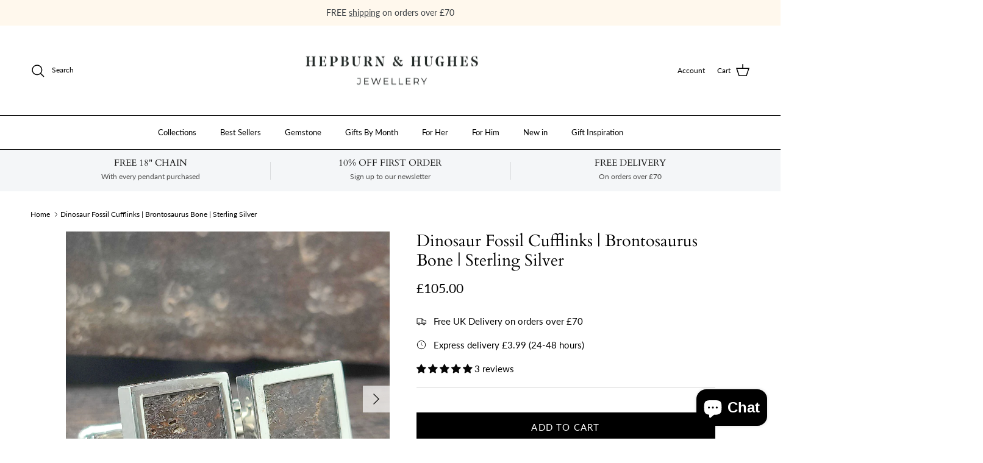

--- FILE ---
content_type: text/html; charset=utf-8
request_url: https://hepburnandhughes.com/products/dinosaur-bone-brontosaurus-cufflinks-in-sterling-silver
body_size: 46631
content:
<!DOCTYPE html><!doctype html>
<html class="no-js" lang="en" dir="ltr">
<head><meta charset="utf-8">
<meta name="viewport" content="width=device-width,initial-scale=1">
<title>Dinosaur Fossil Cufflinks | Brontosaurus Bone | Sterling Silver &ndash; Hepburn &amp; Hughes Ltd</title><link rel="canonical" href="https://hepburnandhughes.com/products/dinosaur-bone-brontosaurus-cufflinks-in-sterling-silver"><link rel="icon" href="//hepburnandhughes.com/cdn/shop/files/Untitled_design_-_2024-01-23T160503.457.png?crop=center&height=48&v=1706025915&width=48" type="image/png">
  <link rel="apple-touch-icon" href="//hepburnandhughes.com/cdn/shop/files/Untitled_design_-_2024-01-23T160503.457.png?crop=center&height=180&v=1706025915&width=180"><meta name="description" content="Discover a piece of history with these extraordinary cufflinks crafted from genuine fossilized Brontosaurus dinosaur bone, set in sterling silver. Perfect for dinosaur enthusiasts, palaeontologists, and lovers of Jurassic history, these cufflinks make a unique and thoughtful gift."><meta property="og:site_name" content="Hepburn &amp; Hughes Ltd">
<meta property="og:url" content="https://hepburnandhughes.com/products/dinosaur-bone-brontosaurus-cufflinks-in-sterling-silver">
<meta property="og:title" content="Dinosaur Fossil Cufflinks | Brontosaurus Bone | Sterling Silver">
<meta property="og:type" content="product">
<meta property="og:description" content="Discover a piece of history with these extraordinary cufflinks crafted from genuine fossilized Brontosaurus dinosaur bone, set in sterling silver. Perfect for dinosaur enthusiasts, palaeontologists, and lovers of Jurassic history, these cufflinks make a unique and thoughtful gift."><meta property="og:image" content="http://hepburnandhughes.com/cdn/shop/products/dinosaur-bone-brontosaurus-cufflinks-in-sterling-silver-cufdinobr-28432239394880.jpg?crop=center&height=1200&v=1653501348&width=1200">
  <meta property="og:image:secure_url" content="https://hepburnandhughes.com/cdn/shop/products/dinosaur-bone-brontosaurus-cufflinks-in-sterling-silver-cufdinobr-28432239394880.jpg?crop=center&height=1200&v=1653501348&width=1200">
  <meta property="og:image:width" content="3008">
  <meta property="og:image:height" content="3008"><meta property="og:price:amount" content="105.00">
  <meta property="og:price:currency" content="GBP"><meta name="twitter:card" content="summary_large_image">
<meta name="twitter:title" content="Dinosaur Fossil Cufflinks | Brontosaurus Bone | Sterling Silver">
<meta name="twitter:description" content="Discover a piece of history with these extraordinary cufflinks crafted from genuine fossilized Brontosaurus dinosaur bone, set in sterling silver. Perfect for dinosaur enthusiasts, palaeontologists, and lovers of Jurassic history, these cufflinks make a unique and thoughtful gift.">
<style>@font-face {
  font-family: Lato;
  font-weight: 400;
  font-style: normal;
  font-display: fallback;
  src: url("//hepburnandhughes.com/cdn/fonts/lato/lato_n4.c3b93d431f0091c8be23185e15c9d1fee1e971c5.woff2") format("woff2"),
       url("//hepburnandhughes.com/cdn/fonts/lato/lato_n4.d5c00c781efb195594fd2fd4ad04f7882949e327.woff") format("woff");
}
@font-face {
  font-family: Lato;
  font-weight: 700;
  font-style: normal;
  font-display: fallback;
  src: url("//hepburnandhughes.com/cdn/fonts/lato/lato_n7.900f219bc7337bc57a7a2151983f0a4a4d9d5dcf.woff2") format("woff2"),
       url("//hepburnandhughes.com/cdn/fonts/lato/lato_n7.a55c60751adcc35be7c4f8a0313f9698598612ee.woff") format("woff");
}
@font-face {
  font-family: Lato;
  font-weight: 500;
  font-style: normal;
  font-display: fallback;
  src: url("//hepburnandhughes.com/cdn/fonts/lato/lato_n5.b2fec044fbe05725e71d90882e5f3b21dae2efbd.woff2") format("woff2"),
       url("//hepburnandhughes.com/cdn/fonts/lato/lato_n5.f25a9a5c73ff9372e69074488f99e8ac702b5447.woff") format("woff");
}
@font-face {
  font-family: Lato;
  font-weight: 400;
  font-style: italic;
  font-display: fallback;
  src: url("//hepburnandhughes.com/cdn/fonts/lato/lato_i4.09c847adc47c2fefc3368f2e241a3712168bc4b6.woff2") format("woff2"),
       url("//hepburnandhughes.com/cdn/fonts/lato/lato_i4.3c7d9eb6c1b0a2bf62d892c3ee4582b016d0f30c.woff") format("woff");
}
@font-face {
  font-family: Lato;
  font-weight: 700;
  font-style: italic;
  font-display: fallback;
  src: url("//hepburnandhughes.com/cdn/fonts/lato/lato_i7.16ba75868b37083a879b8dd9f2be44e067dfbf92.woff2") format("woff2"),
       url("//hepburnandhughes.com/cdn/fonts/lato/lato_i7.4c07c2b3b7e64ab516aa2f2081d2bb0366b9dce8.woff") format("woff");
}
@font-face {
  font-family: Cardo;
  font-weight: 400;
  font-style: normal;
  font-display: fallback;
  src: url("//hepburnandhughes.com/cdn/fonts/cardo/cardo_n4.8d7bdd0369840597cbb62dc8a447619701d8d34a.woff2") format("woff2"),
       url("//hepburnandhughes.com/cdn/fonts/cardo/cardo_n4.23b63d1eff80cb5da813c4cccb6427058253ce24.woff") format("woff");
}
@font-face {
  font-family: Cardo;
  font-weight: 400;
  font-style: normal;
  font-display: fallback;
  src: url("//hepburnandhughes.com/cdn/fonts/cardo/cardo_n4.8d7bdd0369840597cbb62dc8a447619701d8d34a.woff2") format("woff2"),
       url("//hepburnandhughes.com/cdn/fonts/cardo/cardo_n4.23b63d1eff80cb5da813c4cccb6427058253ce24.woff") format("woff");
}
@font-face {
  font-family: Lato;
  font-weight: 400;
  font-style: normal;
  font-display: fallback;
  src: url("//hepburnandhughes.com/cdn/fonts/lato/lato_n4.c3b93d431f0091c8be23185e15c9d1fee1e971c5.woff2") format("woff2"),
       url("//hepburnandhughes.com/cdn/fonts/lato/lato_n4.d5c00c781efb195594fd2fd4ad04f7882949e327.woff") format("woff");
}
@font-face {
  font-family: Lato;
  font-weight: 600;
  font-style: normal;
  font-display: fallback;
  src: url("//hepburnandhughes.com/cdn/fonts/lato/lato_n6.38d0e3b23b74a60f769c51d1df73fac96c580d59.woff2") format("woff2"),
       url("//hepburnandhughes.com/cdn/fonts/lato/lato_n6.3365366161bdcc36a3f97cfbb23954d8c4bf4079.woff") format("woff");
}
:root {
  --page-container-width:          1600px;
  --reading-container-width:       720px;
  --divider-opacity:               0.14;
  --gutter-large:                  30px;
  --gutter-desktop:                20px;
  --gutter-mobile:                 16px;
  --section-padding:               50px;
  --larger-section-padding:        80px;
  --larger-section-padding-mobile: 60px;
  --largest-section-padding:       110px;
  --aos-animate-duration:          0.6s;

  --base-font-family:              Lato, sans-serif;
  --base-font-weight:              400;
  --base-font-style:               normal;
  --heading-font-family:           Cardo, serif;
  --heading-font-weight:           400;
  --heading-font-style:            normal;
  --logo-font-family:              Cardo, serif;
  --logo-font-weight:              400;
  --logo-font-style:               normal;
  --nav-font-family:               Lato, sans-serif;
  --nav-font-weight:               400;
  --nav-font-style:                normal;

  --base-text-size:15px;
  --base-line-height:              1.6;
  --input-text-size:16px;
  --smaller-text-size-1:12px;
  --smaller-text-size-2:14px;
  --smaller-text-size-3:12px;
  --smaller-text-size-4:11px;
  --larger-text-size:27px;
  --super-large-text-size:47px;
  --super-large-mobile-text-size:22px;
  --larger-mobile-text-size:22px;
  --logo-text-size:26px;--btn-letter-spacing: 0.08em;
    --btn-text-transform: uppercase;
    --button-text-size: 13px;
    --quickbuy-button-text-size: 13;
    --small-feature-link-font-size: 0.75em;
    --input-btn-padding-top:             1.2em;
    --input-btn-padding-bottom:          1.2em;--heading-text-transform:none;
  --nav-text-size:                      13px;
  --mobile-menu-font-weight:            600;

  --body-bg-color:                      255 255 255;
  --bg-color:                           255 255 255;
  --body-text-color:                    0 0 0;
  --text-color:                         0 0 0;

  --header-text-col:                    #000000;--header-text-hover-col:             var(--main-nav-link-hover-col);--header-bg-col:                     #ffffff;
  --heading-color:                     0 0 0;
  --body-heading-color:                0 0 0;
  --heading-divider-col:               #000000;

  --logo-col:                          #000000;
  --main-nav-bg:                       #ffffff;
  --main-nav-link-col:                 #000000;
  --main-nav-link-hover-col:           #000000;
  --main-nav-link-featured-col:        #dd6666;

  --link-color:                        0 0 0;
  --body-link-color:                   0 0 0;

  --btn-bg-color:                        0 0 0;
  --btn-bg-hover-color:                  220 221 228;
  --btn-border-color:                    0 0 0;
  --btn-border-hover-color:              220 221 228;
  --btn-text-color:                      255 255 255;
  --btn-text-hover-color:                255 255 255;--btn-alt-bg-color:                    255 255 255;
  --btn-alt-text-color:                  35 35 35;
  --btn-alt-border-color:                35 35 35;
  --btn-alt-border-hover-color:          35 35 35;--btn-ter-bg-color:                    235 235 235;
  --btn-ter-text-color:                  0 0 0;
  --btn-ter-bg-hover-color:              0 0 0;
  --btn-ter-text-hover-color:            255 255 255;--btn-border-radius: 0;--color-scheme-default:                             #ffffff;
  --color-scheme-default-color:                       255 255 255;
  --color-scheme-default-text-color:                  0 0 0;
  --color-scheme-default-head-color:                  0 0 0;
  --color-scheme-default-link-color:                  0 0 0;
  --color-scheme-default-btn-text-color:              255 255 255;
  --color-scheme-default-btn-text-hover-color:        255 255 255;
  --color-scheme-default-btn-bg-color:                0 0 0;
  --color-scheme-default-btn-bg-hover-color:          220 221 228;
  --color-scheme-default-btn-border-color:            0 0 0;
  --color-scheme-default-btn-border-hover-color:      220 221 228;
  --color-scheme-default-btn-alt-text-color:          35 35 35;
  --color-scheme-default-btn-alt-bg-color:            255 255 255;
  --color-scheme-default-btn-alt-border-color:        35 35 35;
  --color-scheme-default-btn-alt-border-hover-color:  35 35 35;

  --color-scheme-1:                             #fff8ed;
  --color-scheme-1-color:                       255 248 237;
  --color-scheme-1-text-color:                  0 0 0;
  --color-scheme-1-head-color:                  0 0 0;
  --color-scheme-1-link-color:                  221 102 102;
  --color-scheme-1-btn-text-color:              0 0 0;
  --color-scheme-1-btn-text-hover-color:        0 0 0;
  --color-scheme-1-btn-bg-color:                220 221 228;
  --color-scheme-1-btn-bg-hover-color:          220 221 228;
  --color-scheme-1-btn-border-color:            220 221 228;
  --color-scheme-1-btn-border-hover-color:      220 221 228;
  --color-scheme-1-btn-alt-text-color:          0 0 0;
  --color-scheme-1-btn-alt-bg-color:            255 255 255;
  --color-scheme-1-btn-alt-border-color:        0 0 0;
  --color-scheme-1-btn-alt-border-hover-color:  0 0 0;

  --color-scheme-2:                             #faf2e6;
  --color-scheme-2-color:                       250 242 230;
  --color-scheme-2-text-color:                  0 0 0;
  --color-scheme-2-head-color:                  0 0 0;
  --color-scheme-2-link-color:                  221 102 102;
  --color-scheme-2-btn-text-color:              0 0 0;
  --color-scheme-2-btn-text-hover-color:        0 0 0;
  --color-scheme-2-btn-bg-color:                220 221 228;
  --color-scheme-2-btn-bg-hover-color:          220 221 228;
  --color-scheme-2-btn-border-color:            220 221 228;
  --color-scheme-2-btn-border-hover-color:      220 221 228;
  --color-scheme-2-btn-alt-text-color:          0 0 0;
  --color-scheme-2-btn-alt-bg-color:            214 208 204;
  --color-scheme-2-btn-alt-border-color:        0 0 0;
  --color-scheme-2-btn-alt-border-hover-color:  0 0 0;

  /* Shop Pay payment terms */
  --payment-terms-background-color:    #ffffff;--quickbuy-bg: 255 255 255;--body-input-background-color:       rgb(var(--body-bg-color));
  --input-background-color:            rgb(var(--body-bg-color));
  --body-input-text-color:             var(--body-text-color);
  --input-text-color:                  var(--body-text-color);
  --body-input-border-color:           rgb(191, 191, 191);
  --input-border-color:                rgb(191, 191, 191);
  --input-border-color-hover:          rgb(115, 115, 115);
  --input-border-color-active:         rgb(0, 0, 0);

  --swatch-cross-svg:                  url("data:image/svg+xml,%3Csvg xmlns='http://www.w3.org/2000/svg' width='240' height='240' viewBox='0 0 24 24' fill='none' stroke='rgb(191, 191, 191)' stroke-width='0.09' preserveAspectRatio='none' %3E%3Cline x1='24' y1='0' x2='0' y2='24'%3E%3C/line%3E%3C/svg%3E");
  --swatch-cross-hover:                url("data:image/svg+xml,%3Csvg xmlns='http://www.w3.org/2000/svg' width='240' height='240' viewBox='0 0 24 24' fill='none' stroke='rgb(115, 115, 115)' stroke-width='0.09' preserveAspectRatio='none' %3E%3Cline x1='24' y1='0' x2='0' y2='24'%3E%3C/line%3E%3C/svg%3E");
  --swatch-cross-active:               url("data:image/svg+xml,%3Csvg xmlns='http://www.w3.org/2000/svg' width='240' height='240' viewBox='0 0 24 24' fill='none' stroke='rgb(0, 0, 0)' stroke-width='0.09' preserveAspectRatio='none' %3E%3Cline x1='24' y1='0' x2='0' y2='24'%3E%3C/line%3E%3C/svg%3E");

  --footer-divider-col:                #fff8ed;
  --footer-text-col:                   0 0 0;
  --footer-heading-col:                0 0 0;
  --footer-bg:                         #fff8ed;--product-label-overlay-justify: flex-start;--product-label-overlay-align: flex-start;--product-label-overlay-reduction-text:   #000000;
  --product-label-overlay-reduction-bg:     #d6d0cc;
  --product-label-overlay-stock-text:       #000000;
  --product-label-overlay-stock-bg:         #d6d0cc;
  --product-label-overlay-new-text:         #000000;
  --product-label-overlay-new-bg:           #fff8ed;
  --product-label-overlay-meta-text:        #000000;
  --product-label-overlay-meta-bg:          #fff8ed;
  --product-label-sale-text:                #dd6666;
  --product-label-sold-text:                #dd6666;
  --product-label-preorder-text:            #3ea36a;

  --product-block-crop-align:               center;

  
  --product-block-price-align:              center;
  --product-block-price-item-margin-start:  .25rem;
  --product-block-price-item-margin-end:    .25rem;
  

  --collection-block-image-position:   center center;

  --swatch-picker-image-size:          40px;
  --swatch-crop-align:                 center center;

  --image-overlay-text-color:          255 255 255;--image-overlay-bg:                  rgba(0, 0, 0, 0.12);
  --image-overlay-shadow-start:        rgb(0 0 0 / 0.16);
  --image-overlay-box-opacity:         0.88;.image-overlay--bg-box .text-overlay .text-overlay__text {
      --image-overlay-box-bg: 255 255 255;
      --heading-color: var(--body-heading-color);
      --text-color: var(--body-text-color);
      --link-color: var(--body-link-color);
    }--product-inventory-ok-box-color:            #f6e0d8;
  --product-inventory-ok-text-color:           #000000;
  --product-inventory-ok-icon-box-fill-color:  #fff;
  --product-inventory-low-box-color:           #d6d0cc;
  --product-inventory-low-text-color:          #000000;
  --product-inventory-low-icon-box-fill-color: #fff;
  --product-inventory-low-text-color-channels: 0, 0, 0;
  --product-inventory-ok-text-color-channels:  0, 0, 0;

  --rating-star-color: 0 0 0;
}::selection {
    background: rgb(var(--body-heading-color));
    color: rgb(var(--body-bg-color));
  }
  ::-moz-selection {
    background: rgb(var(--body-heading-color));
    color: rgb(var(--body-bg-color));
  }.use-color-scheme--default {
  --product-label-sale-text:           #dd6666;
  --product-label-sold-text:           #dd6666;
  --product-label-preorder-text:       #3ea36a;
  --input-background-color:            rgb(var(--body-bg-color));
  --input-text-color:                  var(--body-input-text-color);
  --input-border-color:                rgb(191, 191, 191);
  --input-border-color-hover:          rgb(115, 115, 115);
  --input-border-color-active:         rgb(0, 0, 0);
}</style>

  <link href="//hepburnandhughes.com/cdn/shop/t/10/assets/main.css?v=98332359397807725241707414450" rel="stylesheet" type="text/css" media="all" />
<link rel="preload" as="font" href="//hepburnandhughes.com/cdn/fonts/lato/lato_n4.c3b93d431f0091c8be23185e15c9d1fee1e971c5.woff2" type="font/woff2" crossorigin><link rel="preload" as="font" href="//hepburnandhughes.com/cdn/fonts/cardo/cardo_n4.8d7bdd0369840597cbb62dc8a447619701d8d34a.woff2" type="font/woff2" crossorigin><script>
    document.documentElement.className = document.documentElement.className.replace('no-js', 'js');

    window.theme = {
      info: {
        name: 'Symmetry',
        version: '7.1.2'
      },
      device: {
        hasTouch: window.matchMedia('(any-pointer: coarse)').matches,
        hasHover: window.matchMedia('(hover: hover)').matches
      },
      mediaQueries: {
        md: '(min-width: 768px)',
        productMediaCarouselBreak: '(min-width: 1041px)'
      },
      routes: {
        base: 'https://hepburnandhughes.com',
        cart: '/cart',
        cartAdd: '/cart/add.js',
        cartUpdate: '/cart/update.js',
        predictiveSearch: '/search/suggest'
      },
      strings: {
        cartTermsConfirmation: "You must agree to the terms and conditions before continuing.",
        cartItemsQuantityError: "You can only add [QUANTITY] of this item to your cart.",
        generalSearchViewAll: "View all search results",
        noStock: "Sold out",
        noVariant: "Unavailable",
        productsProductChooseA: "Choose a",
        generalSearchPages: "Pages",
        generalSearchNoResultsWithoutTerms: "Sorry, we couldnʼt find any results",
        shippingCalculator: {
          singleRate: "There is one shipping rate for this destination:",
          multipleRates: "There are multiple shipping rates for this destination:",
          noRates: "We do not ship to this destination."
        }
      },
      settings: {
        moneyWithCurrencyFormat: "£{{amount}} GBP",
        cartType: "page",
        afterAddToCart: "notification",
        quickbuyStyle: "button",
        externalLinksNewTab: true,
        internalLinksSmoothScroll: true
      }
    }

    theme.inlineNavigationCheck = function() {
      var pageHeader = document.querySelector('.pageheader'),
          inlineNavContainer = pageHeader.querySelector('.logo-area__left__inner'),
          inlineNav = inlineNavContainer.querySelector('.navigation--left');
      if (inlineNav && getComputedStyle(inlineNav).display != 'none') {
        var inlineMenuCentered = document.querySelector('.pageheader--layout-inline-menu-center'),
            logoContainer = document.querySelector('.logo-area__middle__inner');
        if(inlineMenuCentered) {
          var rightWidth = document.querySelector('.logo-area__right__inner').clientWidth,
              middleWidth = logoContainer.clientWidth,
              logoArea = document.querySelector('.logo-area'),
              computedLogoAreaStyle = getComputedStyle(logoArea),
              logoAreaInnerWidth = logoArea.clientWidth - Math.ceil(parseFloat(computedLogoAreaStyle.paddingLeft)) - Math.ceil(parseFloat(computedLogoAreaStyle.paddingRight)),
              availableNavWidth = logoAreaInnerWidth - Math.max(rightWidth, middleWidth) * 2 - 40;
          inlineNavContainer.style.maxWidth = availableNavWidth + 'px';
        }

        var firstInlineNavLink = inlineNav.querySelector('.navigation__item:first-child'),
            lastInlineNavLink = inlineNav.querySelector('.navigation__item:last-child');
        if (lastInlineNavLink) {
          var inlineNavWidth = null;
          if(document.querySelector('html[dir=rtl]')) {
            inlineNavWidth = firstInlineNavLink.offsetLeft - lastInlineNavLink.offsetLeft + firstInlineNavLink.offsetWidth;
          } else {
            inlineNavWidth = lastInlineNavLink.offsetLeft - firstInlineNavLink.offsetLeft + lastInlineNavLink.offsetWidth;
          }
          if (inlineNavContainer.offsetWidth >= inlineNavWidth) {
            pageHeader.classList.add('pageheader--layout-inline-permitted');
            var tallLogo = logoContainer.clientHeight > lastInlineNavLink.clientHeight + 20;
            if (tallLogo) {
              inlineNav.classList.add('navigation--tight-underline');
            } else {
              inlineNav.classList.remove('navigation--tight-underline');
            }
          } else {
            pageHeader.classList.remove('pageheader--layout-inline-permitted');
          }
        }
      }
    };

    theme.setInitialHeaderHeightProperty = () => {
      const section = document.querySelector('.section-header');
      if (section) {
        document.documentElement.style.setProperty('--theme-header-height', Math.ceil(section.clientHeight) + 'px');
      }
    };
  </script>

  <script src="//hepburnandhughes.com/cdn/shop/t/10/assets/main.js?v=66933730433444639621706006348" defer></script>
    <script src="//hepburnandhughes.com/cdn/shop/t/10/assets/animate-on-scroll.js?v=15249566486942820451706006347" defer></script>
    <link href="//hepburnandhughes.com/cdn/shop/t/10/assets/animate-on-scroll.css?v=35216439550296132921706006347" rel="stylesheet" type="text/css" media="all" />
  

  <script>window.performance && window.performance.mark && window.performance.mark('shopify.content_for_header.start');</script><meta name="google-site-verification" content="VxM9uv-sW3r_GnnRY98zVLzYObpa6oQY-IcWxmKjz-c">
<meta name="facebook-domain-verification" content="knklqopz8a18d7p359wpvuuafbgaqq">
<meta name="facebook-domain-verification" content="eiw1uw6npqucnp0nz94452roiony83">
<meta id="shopify-digital-wallet" name="shopify-digital-wallet" content="/27118534740/digital_wallets/dialog">
<meta name="shopify-checkout-api-token" content="a55b09e291239cf38bad256ae794bd4c">
<meta id="in-context-paypal-metadata" data-shop-id="27118534740" data-venmo-supported="false" data-environment="production" data-locale="en_US" data-paypal-v4="true" data-currency="GBP">
<link rel="alternate" type="application/json+oembed" href="https://hepburnandhughes.com/products/dinosaur-bone-brontosaurus-cufflinks-in-sterling-silver.oembed">
<script async="async" src="/checkouts/internal/preloads.js?locale=en-GB"></script>
<link rel="preconnect" href="https://shop.app" crossorigin="anonymous">
<script async="async" src="https://shop.app/checkouts/internal/preloads.js?locale=en-GB&shop_id=27118534740" crossorigin="anonymous"></script>
<script id="apple-pay-shop-capabilities" type="application/json">{"shopId":27118534740,"countryCode":"GB","currencyCode":"GBP","merchantCapabilities":["supports3DS"],"merchantId":"gid:\/\/shopify\/Shop\/27118534740","merchantName":"Hepburn \u0026 Hughes Ltd","requiredBillingContactFields":["postalAddress","email"],"requiredShippingContactFields":["postalAddress","email"],"shippingType":"shipping","supportedNetworks":["visa","maestro","masterCard","amex","discover","elo"],"total":{"type":"pending","label":"Hepburn \u0026 Hughes Ltd","amount":"1.00"},"shopifyPaymentsEnabled":true,"supportsSubscriptions":true}</script>
<script id="shopify-features" type="application/json">{"accessToken":"a55b09e291239cf38bad256ae794bd4c","betas":["rich-media-storefront-analytics"],"domain":"hepburnandhughes.com","predictiveSearch":true,"shopId":27118534740,"locale":"en"}</script>
<script>var Shopify = Shopify || {};
Shopify.shop = "hepburn-and-hughes.myshopify.com";
Shopify.locale = "en";
Shopify.currency = {"active":"GBP","rate":"1.0"};
Shopify.country = "GB";
Shopify.theme = {"name":"Symmetry","id":123864842304,"schema_name":"Symmetry","schema_version":"7.1.2","theme_store_id":568,"role":"main"};
Shopify.theme.handle = "null";
Shopify.theme.style = {"id":null,"handle":null};
Shopify.cdnHost = "hepburnandhughes.com/cdn";
Shopify.routes = Shopify.routes || {};
Shopify.routes.root = "/";</script>
<script type="module">!function(o){(o.Shopify=o.Shopify||{}).modules=!0}(window);</script>
<script>!function(o){function n(){var o=[];function n(){o.push(Array.prototype.slice.apply(arguments))}return n.q=o,n}var t=o.Shopify=o.Shopify||{};t.loadFeatures=n(),t.autoloadFeatures=n()}(window);</script>
<script>
  window.ShopifyPay = window.ShopifyPay || {};
  window.ShopifyPay.apiHost = "shop.app\/pay";
  window.ShopifyPay.redirectState = null;
</script>
<script id="shop-js-analytics" type="application/json">{"pageType":"product"}</script>
<script defer="defer" async type="module" src="//hepburnandhughes.com/cdn/shopifycloud/shop-js/modules/v2/client.init-shop-cart-sync_BApSsMSl.en.esm.js"></script>
<script defer="defer" async type="module" src="//hepburnandhughes.com/cdn/shopifycloud/shop-js/modules/v2/chunk.common_CBoos6YZ.esm.js"></script>
<script type="module">
  await import("//hepburnandhughes.com/cdn/shopifycloud/shop-js/modules/v2/client.init-shop-cart-sync_BApSsMSl.en.esm.js");
await import("//hepburnandhughes.com/cdn/shopifycloud/shop-js/modules/v2/chunk.common_CBoos6YZ.esm.js");

  window.Shopify.SignInWithShop?.initShopCartSync?.({"fedCMEnabled":true,"windoidEnabled":true});

</script>
<script defer="defer" async type="module" src="//hepburnandhughes.com/cdn/shopifycloud/shop-js/modules/v2/client.payment-terms_BHOWV7U_.en.esm.js"></script>
<script defer="defer" async type="module" src="//hepburnandhughes.com/cdn/shopifycloud/shop-js/modules/v2/chunk.common_CBoos6YZ.esm.js"></script>
<script defer="defer" async type="module" src="//hepburnandhughes.com/cdn/shopifycloud/shop-js/modules/v2/chunk.modal_Bu1hFZFC.esm.js"></script>
<script type="module">
  await import("//hepburnandhughes.com/cdn/shopifycloud/shop-js/modules/v2/client.payment-terms_BHOWV7U_.en.esm.js");
await import("//hepburnandhughes.com/cdn/shopifycloud/shop-js/modules/v2/chunk.common_CBoos6YZ.esm.js");
await import("//hepburnandhughes.com/cdn/shopifycloud/shop-js/modules/v2/chunk.modal_Bu1hFZFC.esm.js");

  
</script>
<script>
  window.Shopify = window.Shopify || {};
  if (!window.Shopify.featureAssets) window.Shopify.featureAssets = {};
  window.Shopify.featureAssets['shop-js'] = {"shop-cart-sync":["modules/v2/client.shop-cart-sync_DJczDl9f.en.esm.js","modules/v2/chunk.common_CBoos6YZ.esm.js"],"init-fed-cm":["modules/v2/client.init-fed-cm_BzwGC0Wi.en.esm.js","modules/v2/chunk.common_CBoos6YZ.esm.js"],"init-windoid":["modules/v2/client.init-windoid_BS26ThXS.en.esm.js","modules/v2/chunk.common_CBoos6YZ.esm.js"],"shop-cash-offers":["modules/v2/client.shop-cash-offers_DthCPNIO.en.esm.js","modules/v2/chunk.common_CBoos6YZ.esm.js","modules/v2/chunk.modal_Bu1hFZFC.esm.js"],"shop-button":["modules/v2/client.shop-button_D_JX508o.en.esm.js","modules/v2/chunk.common_CBoos6YZ.esm.js"],"init-shop-email-lookup-coordinator":["modules/v2/client.init-shop-email-lookup-coordinator_DFwWcvrS.en.esm.js","modules/v2/chunk.common_CBoos6YZ.esm.js"],"shop-toast-manager":["modules/v2/client.shop-toast-manager_tEhgP2F9.en.esm.js","modules/v2/chunk.common_CBoos6YZ.esm.js"],"shop-login-button":["modules/v2/client.shop-login-button_DwLgFT0K.en.esm.js","modules/v2/chunk.common_CBoos6YZ.esm.js","modules/v2/chunk.modal_Bu1hFZFC.esm.js"],"avatar":["modules/v2/client.avatar_BTnouDA3.en.esm.js"],"init-shop-cart-sync":["modules/v2/client.init-shop-cart-sync_BApSsMSl.en.esm.js","modules/v2/chunk.common_CBoos6YZ.esm.js"],"pay-button":["modules/v2/client.pay-button_BuNmcIr_.en.esm.js","modules/v2/chunk.common_CBoos6YZ.esm.js"],"init-shop-for-new-customer-accounts":["modules/v2/client.init-shop-for-new-customer-accounts_DrjXSI53.en.esm.js","modules/v2/client.shop-login-button_DwLgFT0K.en.esm.js","modules/v2/chunk.common_CBoos6YZ.esm.js","modules/v2/chunk.modal_Bu1hFZFC.esm.js"],"init-customer-accounts-sign-up":["modules/v2/client.init-customer-accounts-sign-up_TlVCiykN.en.esm.js","modules/v2/client.shop-login-button_DwLgFT0K.en.esm.js","modules/v2/chunk.common_CBoos6YZ.esm.js","modules/v2/chunk.modal_Bu1hFZFC.esm.js"],"shop-follow-button":["modules/v2/client.shop-follow-button_C5D3XtBb.en.esm.js","modules/v2/chunk.common_CBoos6YZ.esm.js","modules/v2/chunk.modal_Bu1hFZFC.esm.js"],"checkout-modal":["modules/v2/client.checkout-modal_8TC_1FUY.en.esm.js","modules/v2/chunk.common_CBoos6YZ.esm.js","modules/v2/chunk.modal_Bu1hFZFC.esm.js"],"init-customer-accounts":["modules/v2/client.init-customer-accounts_C0Oh2ljF.en.esm.js","modules/v2/client.shop-login-button_DwLgFT0K.en.esm.js","modules/v2/chunk.common_CBoos6YZ.esm.js","modules/v2/chunk.modal_Bu1hFZFC.esm.js"],"lead-capture":["modules/v2/client.lead-capture_Cq0gfm7I.en.esm.js","modules/v2/chunk.common_CBoos6YZ.esm.js","modules/v2/chunk.modal_Bu1hFZFC.esm.js"],"shop-login":["modules/v2/client.shop-login_BmtnoEUo.en.esm.js","modules/v2/chunk.common_CBoos6YZ.esm.js","modules/v2/chunk.modal_Bu1hFZFC.esm.js"],"payment-terms":["modules/v2/client.payment-terms_BHOWV7U_.en.esm.js","modules/v2/chunk.common_CBoos6YZ.esm.js","modules/v2/chunk.modal_Bu1hFZFC.esm.js"]};
</script>
<script>(function() {
  var isLoaded = false;
  function asyncLoad() {
    if (isLoaded) return;
    isLoaded = true;
    var urls = ["https:\/\/ecommplugins-scripts.trustpilot.com\/v2.1\/js\/header.min.js?settings=eyJrZXkiOiJsUEVtWHVYaXlmQXJiUWlwIiwicyI6InNrdSJ9\u0026shop=hepburn-and-hughes.myshopify.com","https:\/\/ecommplugins-trustboxsettings.trustpilot.com\/hepburn-and-hughes.myshopify.com.js?settings=1732726739879\u0026shop=hepburn-and-hughes.myshopify.com","https:\/\/widget.trustpilot.com\/bootstrap\/v5\/tp.widget.sync.bootstrap.min.js?shop=hepburn-and-hughes.myshopify.com","https:\/\/static.klaviyo.com\/onsite\/js\/klaviyo.js?company_id=VKb2hc\u0026shop=hepburn-and-hughes.myshopify.com","https:\/\/static.klaviyo.com\/onsite\/js\/klaviyo.js?company_id=SikvEr\u0026shop=hepburn-and-hughes.myshopify.com","https:\/\/cdn.logbase.io\/lb-upsell-wrapper.js?shop=hepburn-and-hughes.myshopify.com"];
    for (var i = 0; i < urls.length; i++) {
      var s = document.createElement('script');
      s.type = 'text/javascript';
      s.async = true;
      s.src = urls[i];
      var x = document.getElementsByTagName('script')[0];
      x.parentNode.insertBefore(s, x);
    }
  };
  if(window.attachEvent) {
    window.attachEvent('onload', asyncLoad);
  } else {
    window.addEventListener('load', asyncLoad, false);
  }
})();</script>
<script id="__st">var __st={"a":27118534740,"offset":0,"reqid":"14b394df-0571-4f91-8064-423f7fb1b98c-1768906550","pageurl":"hepburnandhughes.com\/products\/dinosaur-bone-brontosaurus-cufflinks-in-sterling-silver","u":"3aae73782bc3","p":"product","rtyp":"product","rid":4802332295232};</script>
<script>window.ShopifyPaypalV4VisibilityTracking = true;</script>
<script id="captcha-bootstrap">!function(){'use strict';const t='contact',e='account',n='new_comment',o=[[t,t],['blogs',n],['comments',n],[t,'customer']],c=[[e,'customer_login'],[e,'guest_login'],[e,'recover_customer_password'],[e,'create_customer']],r=t=>t.map((([t,e])=>`form[action*='/${t}']:not([data-nocaptcha='true']) input[name='form_type'][value='${e}']`)).join(','),a=t=>()=>t?[...document.querySelectorAll(t)].map((t=>t.form)):[];function s(){const t=[...o],e=r(t);return a(e)}const i='password',u='form_key',d=['recaptcha-v3-token','g-recaptcha-response','h-captcha-response',i],f=()=>{try{return window.sessionStorage}catch{return}},m='__shopify_v',_=t=>t.elements[u];function p(t,e,n=!1){try{const o=window.sessionStorage,c=JSON.parse(o.getItem(e)),{data:r}=function(t){const{data:e,action:n}=t;return t[m]||n?{data:e,action:n}:{data:t,action:n}}(c);for(const[e,n]of Object.entries(r))t.elements[e]&&(t.elements[e].value=n);n&&o.removeItem(e)}catch(o){console.error('form repopulation failed',{error:o})}}const l='form_type',E='cptcha';function T(t){t.dataset[E]=!0}const w=window,h=w.document,L='Shopify',v='ce_forms',y='captcha';let A=!1;((t,e)=>{const n=(g='f06e6c50-85a8-45c8-87d0-21a2b65856fe',I='https://cdn.shopify.com/shopifycloud/storefront-forms-hcaptcha/ce_storefront_forms_captcha_hcaptcha.v1.5.2.iife.js',D={infoText:'Protected by hCaptcha',privacyText:'Privacy',termsText:'Terms'},(t,e,n)=>{const o=w[L][v],c=o.bindForm;if(c)return c(t,g,e,D).then(n);var r;o.q.push([[t,g,e,D],n]),r=I,A||(h.body.append(Object.assign(h.createElement('script'),{id:'captcha-provider',async:!0,src:r})),A=!0)});var g,I,D;w[L]=w[L]||{},w[L][v]=w[L][v]||{},w[L][v].q=[],w[L][y]=w[L][y]||{},w[L][y].protect=function(t,e){n(t,void 0,e),T(t)},Object.freeze(w[L][y]),function(t,e,n,w,h,L){const[v,y,A,g]=function(t,e,n){const i=e?o:[],u=t?c:[],d=[...i,...u],f=r(d),m=r(i),_=r(d.filter((([t,e])=>n.includes(e))));return[a(f),a(m),a(_),s()]}(w,h,L),I=t=>{const e=t.target;return e instanceof HTMLFormElement?e:e&&e.form},D=t=>v().includes(t);t.addEventListener('submit',(t=>{const e=I(t);if(!e)return;const n=D(e)&&!e.dataset.hcaptchaBound&&!e.dataset.recaptchaBound,o=_(e),c=g().includes(e)&&(!o||!o.value);(n||c)&&t.preventDefault(),c&&!n&&(function(t){try{if(!f())return;!function(t){const e=f();if(!e)return;const n=_(t);if(!n)return;const o=n.value;o&&e.removeItem(o)}(t);const e=Array.from(Array(32),(()=>Math.random().toString(36)[2])).join('');!function(t,e){_(t)||t.append(Object.assign(document.createElement('input'),{type:'hidden',name:u})),t.elements[u].value=e}(t,e),function(t,e){const n=f();if(!n)return;const o=[...t.querySelectorAll(`input[type='${i}']`)].map((({name:t})=>t)),c=[...d,...o],r={};for(const[a,s]of new FormData(t).entries())c.includes(a)||(r[a]=s);n.setItem(e,JSON.stringify({[m]:1,action:t.action,data:r}))}(t,e)}catch(e){console.error('failed to persist form',e)}}(e),e.submit())}));const S=(t,e)=>{t&&!t.dataset[E]&&(n(t,e.some((e=>e===t))),T(t))};for(const o of['focusin','change'])t.addEventListener(o,(t=>{const e=I(t);D(e)&&S(e,y())}));const B=e.get('form_key'),M=e.get(l),P=B&&M;t.addEventListener('DOMContentLoaded',(()=>{const t=y();if(P)for(const e of t)e.elements[l].value===M&&p(e,B);[...new Set([...A(),...v().filter((t=>'true'===t.dataset.shopifyCaptcha))])].forEach((e=>S(e,t)))}))}(h,new URLSearchParams(w.location.search),n,t,e,['guest_login'])})(!0,!0)}();</script>
<script integrity="sha256-4kQ18oKyAcykRKYeNunJcIwy7WH5gtpwJnB7kiuLZ1E=" data-source-attribution="shopify.loadfeatures" defer="defer" src="//hepburnandhughes.com/cdn/shopifycloud/storefront/assets/storefront/load_feature-a0a9edcb.js" crossorigin="anonymous"></script>
<script crossorigin="anonymous" defer="defer" src="//hepburnandhughes.com/cdn/shopifycloud/storefront/assets/shopify_pay/storefront-65b4c6d7.js?v=20250812"></script>
<script data-source-attribution="shopify.dynamic_checkout.dynamic.init">var Shopify=Shopify||{};Shopify.PaymentButton=Shopify.PaymentButton||{isStorefrontPortableWallets:!0,init:function(){window.Shopify.PaymentButton.init=function(){};var t=document.createElement("script");t.src="https://hepburnandhughes.com/cdn/shopifycloud/portable-wallets/latest/portable-wallets.en.js",t.type="module",document.head.appendChild(t)}};
</script>
<script data-source-attribution="shopify.dynamic_checkout.buyer_consent">
  function portableWalletsHideBuyerConsent(e){var t=document.getElementById("shopify-buyer-consent"),n=document.getElementById("shopify-subscription-policy-button");t&&n&&(t.classList.add("hidden"),t.setAttribute("aria-hidden","true"),n.removeEventListener("click",e))}function portableWalletsShowBuyerConsent(e){var t=document.getElementById("shopify-buyer-consent"),n=document.getElementById("shopify-subscription-policy-button");t&&n&&(t.classList.remove("hidden"),t.removeAttribute("aria-hidden"),n.addEventListener("click",e))}window.Shopify?.PaymentButton&&(window.Shopify.PaymentButton.hideBuyerConsent=portableWalletsHideBuyerConsent,window.Shopify.PaymentButton.showBuyerConsent=portableWalletsShowBuyerConsent);
</script>
<script data-source-attribution="shopify.dynamic_checkout.cart.bootstrap">document.addEventListener("DOMContentLoaded",(function(){function t(){return document.querySelector("shopify-accelerated-checkout-cart, shopify-accelerated-checkout")}if(t())Shopify.PaymentButton.init();else{new MutationObserver((function(e,n){t()&&(Shopify.PaymentButton.init(),n.disconnect())})).observe(document.body,{childList:!0,subtree:!0})}}));
</script>
<script id='scb4127' type='text/javascript' async='' src='https://hepburnandhughes.com/cdn/shopifycloud/privacy-banner/storefront-banner.js'></script><link id="shopify-accelerated-checkout-styles" rel="stylesheet" media="screen" href="https://hepburnandhughes.com/cdn/shopifycloud/portable-wallets/latest/accelerated-checkout-backwards-compat.css" crossorigin="anonymous">
<style id="shopify-accelerated-checkout-cart">
        #shopify-buyer-consent {
  margin-top: 1em;
  display: inline-block;
  width: 100%;
}

#shopify-buyer-consent.hidden {
  display: none;
}

#shopify-subscription-policy-button {
  background: none;
  border: none;
  padding: 0;
  text-decoration: underline;
  font-size: inherit;
  cursor: pointer;
}

#shopify-subscription-policy-button::before {
  box-shadow: none;
}

      </style>
<script id="sections-script" data-sections="related-products" defer="defer" src="//hepburnandhughes.com/cdn/shop/t/10/compiled_assets/scripts.js?v=23681"></script>
<script>window.performance && window.performance.mark && window.performance.mark('shopify.content_for_header.end');</script>
<!-- CC Custom Head Start --><!-- CC Custom Head End --><!-- Google tag (gtag.js) -->
  <script async src="https://www.googletagmanager.com/gtag/js?id=AW-574155224"></script>
  <script>
    window.dataLayer = window.dataLayer || [];
    function gtag(){dataLayer.push(arguments);}
    gtag('js', new Date());
  
    gtag('config', 'AW-574155224');
  </script>
      <!-- BEGIN MerchantWidget Code -->
<script id='merchantWidgetScript'
        src="https://www.gstatic.com/shopping/merchant/merchantwidget.js"
        defer>
</script>
<script type="text/javascript">
  merchantWidgetScript.addEventListener('load', function () {
    merchantwidget.start({
     position: 'LEFT_BOTTOM'
   });
  });
</script>
<!-- END MerchantWidget Code -->

<!-- BEGIN app block: shopify://apps/simprosys-google-shopping-feed/blocks/core_settings_block/1f0b859e-9fa6-4007-97e8-4513aff5ff3b --><!-- BEGIN: GSF App Core Tags & Scripts by Simprosys Google Shopping Feed -->









<!-- END: GSF App Core Tags & Scripts by Simprosys Google Shopping Feed -->
<!-- END app block --><!-- BEGIN app block: shopify://apps/judge-me-reviews/blocks/judgeme_core/61ccd3b1-a9f2-4160-9fe9-4fec8413e5d8 --><!-- Start of Judge.me Core -->






<link rel="dns-prefetch" href="https://cdnwidget.judge.me">
<link rel="dns-prefetch" href="https://cdn.judge.me">
<link rel="dns-prefetch" href="https://cdn1.judge.me">
<link rel="dns-prefetch" href="https://api.judge.me">

<script data-cfasync='false' class='jdgm-settings-script'>window.jdgmSettings={"pagination":5,"disable_web_reviews":false,"badge_no_review_text":"No reviews","badge_n_reviews_text":"{{ n }} review/reviews","hide_badge_preview_if_no_reviews":true,"badge_hide_text":false,"enforce_center_preview_badge":false,"widget_title":"Customer Reviews","widget_open_form_text":"Write a review","widget_close_form_text":"Cancel review","widget_refresh_page_text":"Refresh page","widget_summary_text":"Based on {{ number_of_reviews }} review/reviews","widget_no_review_text":"Be the first to write a review","widget_name_field_text":"Display name","widget_verified_name_field_text":"Verified Name (public)","widget_name_placeholder_text":"Display name","widget_required_field_error_text":"This field is required.","widget_email_field_text":"Email address","widget_verified_email_field_text":"Verified Email (private, can not be edited)","widget_email_placeholder_text":"Your email address","widget_email_field_error_text":"Please enter a valid email address.","widget_rating_field_text":"Rating","widget_review_title_field_text":"Review Title","widget_review_title_placeholder_text":"Give your review a title","widget_review_body_field_text":"Review content","widget_review_body_placeholder_text":"Start writing here...","widget_pictures_field_text":"Picture/Video (optional)","widget_submit_review_text":"Submit Review","widget_submit_verified_review_text":"Submit Verified Review","widget_submit_success_msg_with_auto_publish":"Thank you! Please refresh the page in a few moments to see your review. You can remove or edit your review by logging into \u003ca href='https://judge.me/login' target='_blank' rel='nofollow noopener'\u003eJudge.me\u003c/a\u003e","widget_submit_success_msg_no_auto_publish":"Thank you! Your review will be published as soon as it is approved by the shop admin. You can remove or edit your review by logging into \u003ca href='https://judge.me/login' target='_blank' rel='nofollow noopener'\u003eJudge.me\u003c/a\u003e","widget_show_default_reviews_out_of_total_text":"Showing {{ n_reviews_shown }} out of {{ n_reviews }} reviews.","widget_show_all_link_text":"Show all","widget_show_less_link_text":"Show less","widget_author_said_text":"{{ reviewer_name }} said:","widget_days_text":"{{ n }} days ago","widget_weeks_text":"{{ n }} week/weeks ago","widget_months_text":"{{ n }} month/months ago","widget_years_text":"{{ n }} year/years ago","widget_yesterday_text":"Yesterday","widget_today_text":"Today","widget_replied_text":"\u003e\u003e {{ shop_name }} replied:","widget_read_more_text":"Read more","widget_reviewer_name_as_initial":"","widget_rating_filter_color":"#fbcd0a","widget_rating_filter_see_all_text":"See all reviews","widget_sorting_most_recent_text":"Most Recent","widget_sorting_highest_rating_text":"Highest Rating","widget_sorting_lowest_rating_text":"Lowest Rating","widget_sorting_with_pictures_text":"Only Pictures","widget_sorting_most_helpful_text":"Most Helpful","widget_open_question_form_text":"Ask a question","widget_reviews_subtab_text":"Reviews","widget_questions_subtab_text":"Questions","widget_question_label_text":"Question","widget_answer_label_text":"Answer","widget_question_placeholder_text":"Write your question here","widget_submit_question_text":"Submit Question","widget_question_submit_success_text":"Thank you for your question! We will notify you once it gets answered.","verified_badge_text":"Verified","verified_badge_bg_color":"","verified_badge_text_color":"","verified_badge_placement":"left-of-reviewer-name","widget_review_max_height":"","widget_hide_border":false,"widget_social_share":false,"widget_thumb":false,"widget_review_location_show":false,"widget_location_format":"","all_reviews_include_out_of_store_products":true,"all_reviews_out_of_store_text":"(out of store)","all_reviews_pagination":100,"all_reviews_product_name_prefix_text":"about","enable_review_pictures":true,"enable_question_anwser":false,"widget_theme":"default","review_date_format":"dd/mm/yy","default_sort_method":"most-recent","widget_product_reviews_subtab_text":"Product Reviews","widget_shop_reviews_subtab_text":"Shop Reviews","widget_other_products_reviews_text":"Reviews for other products","widget_store_reviews_subtab_text":"Store reviews","widget_no_store_reviews_text":"This store hasn't received any reviews yet","widget_web_restriction_product_reviews_text":"This product hasn't received any reviews yet","widget_no_items_text":"No items found","widget_show_more_text":"Show more","widget_write_a_store_review_text":"Write a Store Review","widget_other_languages_heading":"Reviews in Other Languages","widget_translate_review_text":"Translate review to {{ language }}","widget_translating_review_text":"Translating...","widget_show_original_translation_text":"Show original ({{ language }})","widget_translate_review_failed_text":"Review couldn't be translated.","widget_translate_review_retry_text":"Retry","widget_translate_review_try_again_later_text":"Try again later","show_product_url_for_grouped_product":false,"widget_sorting_pictures_first_text":"Pictures First","show_pictures_on_all_rev_page_mobile":false,"show_pictures_on_all_rev_page_desktop":false,"floating_tab_hide_mobile_install_preference":false,"floating_tab_button_name":"★ Reviews","floating_tab_title":"Let customers speak for us","floating_tab_button_color":"","floating_tab_button_background_color":"","floating_tab_url":"","floating_tab_url_enabled":false,"floating_tab_tab_style":"text","all_reviews_text_badge_text":"Customers rate us {{ shop.metafields.judgeme.all_reviews_rating | round: 1 }}/5 based on {{ shop.metafields.judgeme.all_reviews_count }} reviews.","all_reviews_text_badge_text_branded_style":"{{ shop.metafields.judgeme.all_reviews_rating | round: 1 }} out of 5 stars based on {{ shop.metafields.judgeme.all_reviews_count }} reviews","is_all_reviews_text_badge_a_link":false,"show_stars_for_all_reviews_text_badge":false,"all_reviews_text_badge_url":"","all_reviews_text_style":"branded","all_reviews_text_color_style":"judgeme_brand_color","all_reviews_text_color":"#108474","all_reviews_text_show_jm_brand":true,"featured_carousel_show_header":false,"featured_carousel_title":"Let customers speak for us","testimonials_carousel_title":"Customers are saying","videos_carousel_title":"Real customer stories","cards_carousel_title":"Customers are saying","featured_carousel_count_text":"from {{ n }} reviews","featured_carousel_add_link_to_all_reviews_page":true,"featured_carousel_url":"https://judge.me/reviews/hepburn-and-hughes.myshopify.com","featured_carousel_show_images":true,"featured_carousel_autoslide_interval":5,"featured_carousel_arrows_on_the_sides":false,"featured_carousel_height":250,"featured_carousel_width":95,"featured_carousel_image_size":0,"featured_carousel_image_height":250,"featured_carousel_arrow_color":"#BEBBBB","verified_count_badge_style":"branded","verified_count_badge_orientation":"horizontal","verified_count_badge_color_style":"judgeme_brand_color","verified_count_badge_color":"#108474","is_verified_count_badge_a_link":false,"verified_count_badge_url":"","verified_count_badge_show_jm_brand":true,"widget_rating_preset_default":5,"widget_first_sub_tab":"product-reviews","widget_show_histogram":true,"widget_histogram_use_custom_color":false,"widget_pagination_use_custom_color":false,"widget_star_use_custom_color":false,"widget_verified_badge_use_custom_color":false,"widget_write_review_use_custom_color":false,"picture_reminder_submit_button":"Upload Pictures","enable_review_videos":false,"mute_video_by_default":false,"widget_sorting_videos_first_text":"Videos First","widget_review_pending_text":"Pending","featured_carousel_items_for_large_screen":5,"social_share_options_order":"Facebook,Twitter","remove_microdata_snippet":false,"disable_json_ld":false,"enable_json_ld_products":false,"preview_badge_show_question_text":false,"preview_badge_no_question_text":"No questions","preview_badge_n_question_text":"{{ number_of_questions }} question/questions","qa_badge_show_icon":false,"qa_badge_position":"same-row","remove_judgeme_branding":false,"widget_add_search_bar":false,"widget_search_bar_placeholder":"Search","widget_sorting_verified_only_text":"Verified only","featured_carousel_theme":"default","featured_carousel_show_rating":true,"featured_carousel_show_title":true,"featured_carousel_show_body":true,"featured_carousel_show_date":false,"featured_carousel_show_reviewer":false,"featured_carousel_show_product":false,"featured_carousel_header_background_color":"#108474","featured_carousel_header_text_color":"#ffffff","featured_carousel_name_product_separator":"reviewed","featured_carousel_full_star_background":"#108474","featured_carousel_empty_star_background":"#dadada","featured_carousel_vertical_theme_background":"#f9fafb","featured_carousel_verified_badge_enable":true,"featured_carousel_verified_badge_color":"#0C0C0C","featured_carousel_border_style":"round","featured_carousel_review_line_length_limit":3,"featured_carousel_more_reviews_button_text":"Read more reviews","featured_carousel_view_product_button_text":"View product","all_reviews_page_load_reviews_on":"scroll","all_reviews_page_load_more_text":"Load More Reviews","disable_fb_tab_reviews":false,"enable_ajax_cdn_cache":false,"widget_advanced_speed_features":5,"widget_public_name_text":"displayed publicly like","default_reviewer_name":"John Smith","default_reviewer_name_has_non_latin":true,"widget_reviewer_anonymous":"Anonymous","medals_widget_title":"Judge.me Review Medals","medals_widget_background_color":"#f9fafb","medals_widget_position":"footer_all_pages","medals_widget_border_color":"#f9fafb","medals_widget_verified_text_position":"left","medals_widget_use_monochromatic_version":false,"medals_widget_elements_color":"#108474","show_reviewer_avatar":true,"widget_invalid_yt_video_url_error_text":"Not a YouTube video URL","widget_max_length_field_error_text":"Please enter no more than {0} characters.","widget_show_country_flag":false,"widget_show_collected_via_shop_app":true,"widget_verified_by_shop_badge_style":"light","widget_verified_by_shop_text":"Verified by Shop","widget_show_photo_gallery":false,"widget_load_with_code_splitting":true,"widget_ugc_install_preference":false,"widget_ugc_title":"Made by us, Shared by you","widget_ugc_subtitle":"Tag us to see your picture featured in our page","widget_ugc_arrows_color":"#ffffff","widget_ugc_primary_button_text":"Buy Now","widget_ugc_primary_button_background_color":"#108474","widget_ugc_primary_button_text_color":"#ffffff","widget_ugc_primary_button_border_width":"0","widget_ugc_primary_button_border_style":"none","widget_ugc_primary_button_border_color":"#108474","widget_ugc_primary_button_border_radius":"25","widget_ugc_secondary_button_text":"Load More","widget_ugc_secondary_button_background_color":"#ffffff","widget_ugc_secondary_button_text_color":"#108474","widget_ugc_secondary_button_border_width":"2","widget_ugc_secondary_button_border_style":"solid","widget_ugc_secondary_button_border_color":"#108474","widget_ugc_secondary_button_border_radius":"25","widget_ugc_reviews_button_text":"View Reviews","widget_ugc_reviews_button_background_color":"#ffffff","widget_ugc_reviews_button_text_color":"#108474","widget_ugc_reviews_button_border_width":"2","widget_ugc_reviews_button_border_style":"solid","widget_ugc_reviews_button_border_color":"#108474","widget_ugc_reviews_button_border_radius":"25","widget_ugc_reviews_button_link_to":"judgeme-reviews-page","widget_ugc_show_post_date":true,"widget_ugc_max_width":"800","widget_rating_metafield_value_type":true,"widget_primary_color":"#060606","widget_enable_secondary_color":false,"widget_secondary_color":"#edf5f5","widget_summary_average_rating_text":"{{ average_rating }} out of 5","widget_media_grid_title":"Customer photos \u0026 videos","widget_media_grid_see_more_text":"See more","widget_round_style":false,"widget_show_product_medals":true,"widget_verified_by_judgeme_text":"Verified by Judge.me","widget_show_store_medals":true,"widget_verified_by_judgeme_text_in_store_medals":"Verified by Judge.me","widget_media_field_exceed_quantity_message":"Sorry, we can only accept {{ max_media }} for one review.","widget_media_field_exceed_limit_message":"{{ file_name }} is too large, please select a {{ media_type }} less than {{ size_limit }}MB.","widget_review_submitted_text":"Review Submitted!","widget_question_submitted_text":"Question Submitted!","widget_close_form_text_question":"Cancel","widget_write_your_answer_here_text":"Write your answer here","widget_enabled_branded_link":true,"widget_show_collected_by_judgeme":true,"widget_reviewer_name_color":"","widget_write_review_text_color":"","widget_write_review_bg_color":"","widget_collected_by_judgeme_text":"collected by Judge.me","widget_pagination_type":"standard","widget_load_more_text":"Load More","widget_load_more_color":"#108474","widget_full_review_text":"Full Review","widget_read_more_reviews_text":"Read More Reviews","widget_read_questions_text":"Read Questions","widget_questions_and_answers_text":"Questions \u0026 Answers","widget_verified_by_text":"Verified by","widget_verified_text":"Verified","widget_number_of_reviews_text":"{{ number_of_reviews }} reviews","widget_back_button_text":"Back","widget_next_button_text":"Next","widget_custom_forms_filter_button":"Filters","custom_forms_style":"horizontal","widget_show_review_information":false,"how_reviews_are_collected":"How reviews are collected?","widget_show_review_keywords":false,"widget_gdpr_statement":"How we use your data: We'll only contact you about the review you left, and only if necessary. By submitting your review, you agree to Judge.me's \u003ca href='https://judge.me/terms' target='_blank' rel='nofollow noopener'\u003eterms\u003c/a\u003e, \u003ca href='https://judge.me/privacy' target='_blank' rel='nofollow noopener'\u003eprivacy\u003c/a\u003e and \u003ca href='https://judge.me/content-policy' target='_blank' rel='nofollow noopener'\u003econtent\u003c/a\u003e policies.","widget_multilingual_sorting_enabled":false,"widget_translate_review_content_enabled":false,"widget_translate_review_content_method":"manual","popup_widget_review_selection":"automatically_with_pictures","popup_widget_round_border_style":true,"popup_widget_show_title":true,"popup_widget_show_body":true,"popup_widget_show_reviewer":false,"popup_widget_show_product":true,"popup_widget_show_pictures":true,"popup_widget_use_review_picture":true,"popup_widget_show_on_home_page":true,"popup_widget_show_on_product_page":true,"popup_widget_show_on_collection_page":true,"popup_widget_show_on_cart_page":true,"popup_widget_position":"bottom_left","popup_widget_first_review_delay":5,"popup_widget_duration":5,"popup_widget_interval":5,"popup_widget_review_count":5,"popup_widget_hide_on_mobile":true,"review_snippet_widget_round_border_style":true,"review_snippet_widget_card_color":"#FFFFFF","review_snippet_widget_slider_arrows_background_color":"#FFFFFF","review_snippet_widget_slider_arrows_color":"#000000","review_snippet_widget_star_color":"#108474","show_product_variant":false,"all_reviews_product_variant_label_text":"Variant: ","widget_show_verified_branding":true,"widget_ai_summary_title":"Customers say","widget_ai_summary_disclaimer":"AI-powered review summary based on recent customer reviews","widget_show_ai_summary":false,"widget_show_ai_summary_bg":false,"widget_show_review_title_input":true,"redirect_reviewers_invited_via_email":"review_widget","request_store_review_after_product_review":false,"request_review_other_products_in_order":false,"review_form_color_scheme":"default","review_form_corner_style":"square","review_form_star_color":{},"review_form_text_color":"#333333","review_form_background_color":"#ffffff","review_form_field_background_color":"#fafafa","review_form_button_color":{},"review_form_button_text_color":"#ffffff","review_form_modal_overlay_color":"#000000","review_content_screen_title_text":"How would you rate this product?","review_content_introduction_text":"We would love it if you would share a bit about your experience.","store_review_form_title_text":"How would you rate this store?","store_review_form_introduction_text":"We would love it if you would share a bit about your experience.","show_review_guidance_text":true,"one_star_review_guidance_text":"Poor","five_star_review_guidance_text":"Great","customer_information_screen_title_text":"About you","customer_information_introduction_text":"Please tell us more about you.","custom_questions_screen_title_text":"Your experience in more detail","custom_questions_introduction_text":"Here are a few questions to help us understand more about your experience.","review_submitted_screen_title_text":"Thanks for your review!","review_submitted_screen_thank_you_text":"We are processing it and it will appear on the store soon.","review_submitted_screen_email_verification_text":"Please confirm your email by clicking the link we just sent you. This helps us keep reviews authentic.","review_submitted_request_store_review_text":"Would you like to share your experience of shopping with us?","review_submitted_review_other_products_text":"Would you like to review these products?","store_review_screen_title_text":"Would you like to share your experience of shopping with us?","store_review_introduction_text":"We value your feedback and use it to improve. Please share any thoughts or suggestions you have.","reviewer_media_screen_title_picture_text":"Share a picture","reviewer_media_introduction_picture_text":"Upload a photo to support your review.","reviewer_media_screen_title_video_text":"Share a video","reviewer_media_introduction_video_text":"Upload a video to support your review.","reviewer_media_screen_title_picture_or_video_text":"Share a picture or video","reviewer_media_introduction_picture_or_video_text":"Upload a photo or video to support your review.","reviewer_media_youtube_url_text":"Paste your Youtube URL here","advanced_settings_next_step_button_text":"Next","advanced_settings_close_review_button_text":"Close","modal_write_review_flow":false,"write_review_flow_required_text":"Required","write_review_flow_privacy_message_text":"We respect your privacy.","write_review_flow_anonymous_text":"Post review as anonymous","write_review_flow_visibility_text":"This won't be visible to other customers.","write_review_flow_multiple_selection_help_text":"Select as many as you like","write_review_flow_single_selection_help_text":"Select one option","write_review_flow_required_field_error_text":"This field is required","write_review_flow_invalid_email_error_text":"Please enter a valid email address","write_review_flow_max_length_error_text":"Max. {{ max_length }} characters.","write_review_flow_media_upload_text":"\u003cb\u003eClick to upload\u003c/b\u003e or drag and drop","write_review_flow_gdpr_statement":"We'll only contact you about your review if necessary. By submitting your review, you agree to our \u003ca href='https://judge.me/terms' target='_blank' rel='nofollow noopener'\u003eterms and conditions\u003c/a\u003e and \u003ca href='https://judge.me/privacy' target='_blank' rel='nofollow noopener'\u003eprivacy policy\u003c/a\u003e.","rating_only_reviews_enabled":false,"show_negative_reviews_help_screen":false,"new_review_flow_help_screen_rating_threshold":3,"negative_review_resolution_screen_title_text":"Tell us more","negative_review_resolution_text":"Your experience matters to us. If there were issues with your purchase, we're here to help. Feel free to reach out to us, we'd love the opportunity to make things right.","negative_review_resolution_button_text":"Contact us","negative_review_resolution_proceed_with_review_text":"Leave a review","negative_review_resolution_subject":"Issue with purchase from {{ shop_name }}.{{ order_name }}","preview_badge_collection_page_install_status":false,"widget_review_custom_css":"","preview_badge_custom_css":"","preview_badge_stars_count":"5-stars","featured_carousel_custom_css":"","floating_tab_custom_css":"","all_reviews_widget_custom_css":"","medals_widget_custom_css":"","verified_badge_custom_css":"","all_reviews_text_custom_css":"","transparency_badges_collected_via_store_invite":false,"transparency_badges_from_another_provider":false,"transparency_badges_collected_from_store_visitor":false,"transparency_badges_collected_by_verified_review_provider":false,"transparency_badges_earned_reward":false,"transparency_badges_collected_via_store_invite_text":"Review collected via store invitation","transparency_badges_from_another_provider_text":"Review collected from another provider","transparency_badges_collected_from_store_visitor_text":"Review collected from a store visitor","transparency_badges_written_in_google_text":"Review written in Google","transparency_badges_written_in_etsy_text":"Review written in Etsy","transparency_badges_written_in_shop_app_text":"Review written in Shop App","transparency_badges_earned_reward_text":"Review earned a reward for future purchase","product_review_widget_per_page":10,"widget_store_review_label_text":"Review about the store","checkout_comment_extension_title_on_product_page":"Customer Comments","checkout_comment_extension_num_latest_comment_show":5,"checkout_comment_extension_format":"name_and_timestamp","checkout_comment_customer_name":"last_initial","checkout_comment_comment_notification":true,"preview_badge_collection_page_install_preference":false,"preview_badge_home_page_install_preference":false,"preview_badge_product_page_install_preference":false,"review_widget_install_preference":"","review_carousel_install_preference":false,"floating_reviews_tab_install_preference":"none","verified_reviews_count_badge_install_preference":false,"all_reviews_text_install_preference":false,"review_widget_best_location":false,"judgeme_medals_install_preference":false,"review_widget_revamp_enabled":false,"review_widget_qna_enabled":false,"review_widget_header_theme":"minimal","review_widget_widget_title_enabled":true,"review_widget_header_text_size":"medium","review_widget_header_text_weight":"regular","review_widget_average_rating_style":"compact","review_widget_bar_chart_enabled":true,"review_widget_bar_chart_type":"numbers","review_widget_bar_chart_style":"standard","review_widget_expanded_media_gallery_enabled":false,"review_widget_reviews_section_theme":"standard","review_widget_image_style":"thumbnails","review_widget_review_image_ratio":"square","review_widget_stars_size":"medium","review_widget_verified_badge":"standard_text","review_widget_review_title_text_size":"medium","review_widget_review_text_size":"medium","review_widget_review_text_length":"medium","review_widget_number_of_columns_desktop":3,"review_widget_carousel_transition_speed":5,"review_widget_custom_questions_answers_display":"always","review_widget_button_text_color":"#FFFFFF","review_widget_text_color":"#000000","review_widget_lighter_text_color":"#7B7B7B","review_widget_corner_styling":"soft","review_widget_review_word_singular":"review","review_widget_review_word_plural":"reviews","review_widget_voting_label":"Helpful?","review_widget_shop_reply_label":"Reply from {{ shop_name }}:","review_widget_filters_title":"Filters","qna_widget_question_word_singular":"Question","qna_widget_question_word_plural":"Questions","qna_widget_answer_reply_label":"Answer from {{ answerer_name }}:","qna_content_screen_title_text":"Ask a question about this product","qna_widget_question_required_field_error_text":"Please enter your question.","qna_widget_flow_gdpr_statement":"We'll only contact you about your question if necessary. By submitting your question, you agree to our \u003ca href='https://judge.me/terms' target='_blank' rel='nofollow noopener'\u003eterms and conditions\u003c/a\u003e and \u003ca href='https://judge.me/privacy' target='_blank' rel='nofollow noopener'\u003eprivacy policy\u003c/a\u003e.","qna_widget_question_submitted_text":"Thanks for your question!","qna_widget_close_form_text_question":"Close","qna_widget_question_submit_success_text":"We’ll notify you by email when your question is answered.","all_reviews_widget_v2025_enabled":false,"all_reviews_widget_v2025_header_theme":"default","all_reviews_widget_v2025_widget_title_enabled":true,"all_reviews_widget_v2025_header_text_size":"medium","all_reviews_widget_v2025_header_text_weight":"regular","all_reviews_widget_v2025_average_rating_style":"compact","all_reviews_widget_v2025_bar_chart_enabled":true,"all_reviews_widget_v2025_bar_chart_type":"numbers","all_reviews_widget_v2025_bar_chart_style":"standard","all_reviews_widget_v2025_expanded_media_gallery_enabled":false,"all_reviews_widget_v2025_show_store_medals":true,"all_reviews_widget_v2025_show_photo_gallery":true,"all_reviews_widget_v2025_show_review_keywords":false,"all_reviews_widget_v2025_show_ai_summary":false,"all_reviews_widget_v2025_show_ai_summary_bg":false,"all_reviews_widget_v2025_add_search_bar":false,"all_reviews_widget_v2025_default_sort_method":"most-recent","all_reviews_widget_v2025_reviews_per_page":10,"all_reviews_widget_v2025_reviews_section_theme":"default","all_reviews_widget_v2025_image_style":"thumbnails","all_reviews_widget_v2025_review_image_ratio":"square","all_reviews_widget_v2025_stars_size":"medium","all_reviews_widget_v2025_verified_badge":"bold_badge","all_reviews_widget_v2025_review_title_text_size":"medium","all_reviews_widget_v2025_review_text_size":"medium","all_reviews_widget_v2025_review_text_length":"medium","all_reviews_widget_v2025_number_of_columns_desktop":3,"all_reviews_widget_v2025_carousel_transition_speed":5,"all_reviews_widget_v2025_custom_questions_answers_display":"always","all_reviews_widget_v2025_show_product_variant":false,"all_reviews_widget_v2025_show_reviewer_avatar":true,"all_reviews_widget_v2025_reviewer_name_as_initial":"","all_reviews_widget_v2025_review_location_show":false,"all_reviews_widget_v2025_location_format":"","all_reviews_widget_v2025_show_country_flag":false,"all_reviews_widget_v2025_verified_by_shop_badge_style":"light","all_reviews_widget_v2025_social_share":false,"all_reviews_widget_v2025_social_share_options_order":"Facebook,Twitter,LinkedIn,Pinterest","all_reviews_widget_v2025_pagination_type":"standard","all_reviews_widget_v2025_button_text_color":"#FFFFFF","all_reviews_widget_v2025_text_color":"#000000","all_reviews_widget_v2025_lighter_text_color":"#7B7B7B","all_reviews_widget_v2025_corner_styling":"soft","all_reviews_widget_v2025_title":"Customer reviews","all_reviews_widget_v2025_ai_summary_title":"Customers say about this store","all_reviews_widget_v2025_no_review_text":"Be the first to write a review","platform":"shopify","branding_url":"https://app.judge.me/reviews/stores/hepburnandhughes.com","branding_text":"Powered by Judge.me","locale":"en","reply_name":"Hepburn \u0026 Hughes Ltd","widget_version":"3.0","footer":true,"autopublish":true,"review_dates":true,"enable_custom_form":false,"shop_use_review_site":true,"shop_locale":"en","enable_multi_locales_translations":true,"show_review_title_input":true,"review_verification_email_status":"always","can_be_branded":true,"reply_name_text":"Hepburn \u0026 Hughes Ltd"};</script> <style class='jdgm-settings-style'>.jdgm-xx{left:0}:root{--jdgm-primary-color: #060606;--jdgm-secondary-color: rgba(6,6,6,0.1);--jdgm-star-color: #060606;--jdgm-write-review-text-color: white;--jdgm-write-review-bg-color: #060606;--jdgm-paginate-color: #060606;--jdgm-border-radius: 0;--jdgm-reviewer-name-color: #060606}.jdgm-histogram__bar-content{background-color:#060606}.jdgm-rev[data-verified-buyer=true] .jdgm-rev__icon.jdgm-rev__icon:after,.jdgm-rev__buyer-badge.jdgm-rev__buyer-badge{color:white;background-color:#060606}.jdgm-review-widget--small .jdgm-gallery.jdgm-gallery .jdgm-gallery__thumbnail-link:nth-child(8) .jdgm-gallery__thumbnail-wrapper.jdgm-gallery__thumbnail-wrapper:before{content:"See more"}@media only screen and (min-width: 768px){.jdgm-gallery.jdgm-gallery .jdgm-gallery__thumbnail-link:nth-child(8) .jdgm-gallery__thumbnail-wrapper.jdgm-gallery__thumbnail-wrapper:before{content:"See more"}}.jdgm-prev-badge[data-average-rating='0.00']{display:none !important}.jdgm-author-all-initials{display:none !important}.jdgm-author-last-initial{display:none !important}.jdgm-rev-widg__title{visibility:hidden}.jdgm-rev-widg__summary-text{visibility:hidden}.jdgm-prev-badge__text{visibility:hidden}.jdgm-rev__prod-link-prefix:before{content:'about'}.jdgm-rev__variant-label:before{content:'Variant: '}.jdgm-rev__out-of-store-text:before{content:'(out of store)'}@media only screen and (min-width: 768px){.jdgm-rev__pics .jdgm-rev_all-rev-page-picture-separator,.jdgm-rev__pics .jdgm-rev__product-picture{display:none}}@media only screen and (max-width: 768px){.jdgm-rev__pics .jdgm-rev_all-rev-page-picture-separator,.jdgm-rev__pics .jdgm-rev__product-picture{display:none}}.jdgm-preview-badge[data-template="product"]{display:none !important}.jdgm-preview-badge[data-template="collection"]{display:none !important}.jdgm-preview-badge[data-template="index"]{display:none !important}.jdgm-review-widget[data-from-snippet="true"]{display:none !important}.jdgm-verified-count-badget[data-from-snippet="true"]{display:none !important}.jdgm-carousel-wrapper[data-from-snippet="true"]{display:none !important}.jdgm-all-reviews-text[data-from-snippet="true"]{display:none !important}.jdgm-medals-section[data-from-snippet="true"]{display:none !important}.jdgm-ugc-media-wrapper[data-from-snippet="true"]{display:none !important}.jdgm-rev__transparency-badge[data-badge-type="review_collected_via_store_invitation"]{display:none !important}.jdgm-rev__transparency-badge[data-badge-type="review_collected_from_another_provider"]{display:none !important}.jdgm-rev__transparency-badge[data-badge-type="review_collected_from_store_visitor"]{display:none !important}.jdgm-rev__transparency-badge[data-badge-type="review_written_in_etsy"]{display:none !important}.jdgm-rev__transparency-badge[data-badge-type="review_written_in_google_business"]{display:none !important}.jdgm-rev__transparency-badge[data-badge-type="review_written_in_shop_app"]{display:none !important}.jdgm-rev__transparency-badge[data-badge-type="review_earned_for_future_purchase"]{display:none !important}.jdgm-review-snippet-widget .jdgm-rev-snippet-widget__cards-container .jdgm-rev-snippet-card{border-radius:8px;background:#fff}.jdgm-review-snippet-widget .jdgm-rev-snippet-widget__cards-container .jdgm-rev-snippet-card__rev-rating .jdgm-star{color:#108474}.jdgm-review-snippet-widget .jdgm-rev-snippet-widget__prev-btn,.jdgm-review-snippet-widget .jdgm-rev-snippet-widget__next-btn{border-radius:50%;background:#fff}.jdgm-review-snippet-widget .jdgm-rev-snippet-widget__prev-btn>svg,.jdgm-review-snippet-widget .jdgm-rev-snippet-widget__next-btn>svg{fill:#000}.jdgm-full-rev-modal.rev-snippet-widget .jm-mfp-container .jm-mfp-content,.jdgm-full-rev-modal.rev-snippet-widget .jm-mfp-container .jdgm-full-rev__icon,.jdgm-full-rev-modal.rev-snippet-widget .jm-mfp-container .jdgm-full-rev__pic-img,.jdgm-full-rev-modal.rev-snippet-widget .jm-mfp-container .jdgm-full-rev__reply{border-radius:8px}.jdgm-full-rev-modal.rev-snippet-widget .jm-mfp-container .jdgm-full-rev[data-verified-buyer="true"] .jdgm-full-rev__icon::after{border-radius:8px}.jdgm-full-rev-modal.rev-snippet-widget .jm-mfp-container .jdgm-full-rev .jdgm-rev__buyer-badge{border-radius:calc( 8px / 2 )}.jdgm-full-rev-modal.rev-snippet-widget .jm-mfp-container .jdgm-full-rev .jdgm-full-rev__replier::before{content:'Hepburn &amp; Hughes Ltd'}.jdgm-full-rev-modal.rev-snippet-widget .jm-mfp-container .jdgm-full-rev .jdgm-full-rev__product-button{border-radius:calc( 8px * 6 )}
</style> <style class='jdgm-settings-style'></style>

  
  
  
  <style class='jdgm-miracle-styles'>
  @-webkit-keyframes jdgm-spin{0%{-webkit-transform:rotate(0deg);-ms-transform:rotate(0deg);transform:rotate(0deg)}100%{-webkit-transform:rotate(359deg);-ms-transform:rotate(359deg);transform:rotate(359deg)}}@keyframes jdgm-spin{0%{-webkit-transform:rotate(0deg);-ms-transform:rotate(0deg);transform:rotate(0deg)}100%{-webkit-transform:rotate(359deg);-ms-transform:rotate(359deg);transform:rotate(359deg)}}@font-face{font-family:'JudgemeStar';src:url("[data-uri]") format("woff");font-weight:normal;font-style:normal}.jdgm-star{font-family:'JudgemeStar';display:inline !important;text-decoration:none !important;padding:0 4px 0 0 !important;margin:0 !important;font-weight:bold;opacity:1;-webkit-font-smoothing:antialiased;-moz-osx-font-smoothing:grayscale}.jdgm-star:hover{opacity:1}.jdgm-star:last-of-type{padding:0 !important}.jdgm-star.jdgm--on:before{content:"\e000"}.jdgm-star.jdgm--off:before{content:"\e001"}.jdgm-star.jdgm--half:before{content:"\e002"}.jdgm-widget *{margin:0;line-height:1.4;-webkit-box-sizing:border-box;-moz-box-sizing:border-box;box-sizing:border-box;-webkit-overflow-scrolling:touch}.jdgm-hidden{display:none !important;visibility:hidden !important}.jdgm-temp-hidden{display:none}.jdgm-spinner{width:40px;height:40px;margin:auto;border-radius:50%;border-top:2px solid #eee;border-right:2px solid #eee;border-bottom:2px solid #eee;border-left:2px solid #ccc;-webkit-animation:jdgm-spin 0.8s infinite linear;animation:jdgm-spin 0.8s infinite linear}.jdgm-prev-badge{display:block !important}

</style>


  
  
   


<script data-cfasync='false' class='jdgm-script'>
!function(e){window.jdgm=window.jdgm||{},jdgm.CDN_HOST="https://cdnwidget.judge.me/",jdgm.CDN_HOST_ALT="https://cdn2.judge.me/cdn/widget_frontend/",jdgm.API_HOST="https://api.judge.me/",jdgm.CDN_BASE_URL="https://cdn.shopify.com/extensions/019bd8d1-7316-7084-ad16-a5cae1fbcea4/judgeme-extensions-298/assets/",
jdgm.docReady=function(d){(e.attachEvent?"complete"===e.readyState:"loading"!==e.readyState)?
setTimeout(d,0):e.addEventListener("DOMContentLoaded",d)},jdgm.loadCSS=function(d,t,o,a){
!o&&jdgm.loadCSS.requestedUrls.indexOf(d)>=0||(jdgm.loadCSS.requestedUrls.push(d),
(a=e.createElement("link")).rel="stylesheet",a.class="jdgm-stylesheet",a.media="nope!",
a.href=d,a.onload=function(){this.media="all",t&&setTimeout(t)},e.body.appendChild(a))},
jdgm.loadCSS.requestedUrls=[],jdgm.loadJS=function(e,d){var t=new XMLHttpRequest;
t.onreadystatechange=function(){4===t.readyState&&(Function(t.response)(),d&&d(t.response))},
t.open("GET",e),t.onerror=function(){if(e.indexOf(jdgm.CDN_HOST)===0&&jdgm.CDN_HOST_ALT!==jdgm.CDN_HOST){var f=e.replace(jdgm.CDN_HOST,jdgm.CDN_HOST_ALT);jdgm.loadJS(f,d)}},t.send()},jdgm.docReady((function(){(window.jdgmLoadCSS||e.querySelectorAll(
".jdgm-widget, .jdgm-all-reviews-page").length>0)&&(jdgmSettings.widget_load_with_code_splitting?
parseFloat(jdgmSettings.widget_version)>=3?jdgm.loadCSS(jdgm.CDN_HOST+"widget_v3/base.css"):
jdgm.loadCSS(jdgm.CDN_HOST+"widget/base.css"):jdgm.loadCSS(jdgm.CDN_HOST+"shopify_v2.css"),
jdgm.loadJS(jdgm.CDN_HOST+"loa"+"der.js"))}))}(document);
</script>
<noscript><link rel="stylesheet" type="text/css" media="all" href="https://cdnwidget.judge.me/shopify_v2.css"></noscript>

<!-- BEGIN app snippet: theme_fix_tags --><script>
  (function() {
    var jdgmThemeFixes = null;
    if (!jdgmThemeFixes) return;
    var thisThemeFix = jdgmThemeFixes[Shopify.theme.id];
    if (!thisThemeFix) return;

    if (thisThemeFix.html) {
      document.addEventListener("DOMContentLoaded", function() {
        var htmlDiv = document.createElement('div');
        htmlDiv.classList.add('jdgm-theme-fix-html');
        htmlDiv.innerHTML = thisThemeFix.html;
        document.body.append(htmlDiv);
      });
    };

    if (thisThemeFix.css) {
      var styleTag = document.createElement('style');
      styleTag.classList.add('jdgm-theme-fix-style');
      styleTag.innerHTML = thisThemeFix.css;
      document.head.append(styleTag);
    };

    if (thisThemeFix.js) {
      var scriptTag = document.createElement('script');
      scriptTag.classList.add('jdgm-theme-fix-script');
      scriptTag.innerHTML = thisThemeFix.js;
      document.head.append(scriptTag);
    };
  })();
</script>
<!-- END app snippet -->
<!-- End of Judge.me Core -->



<!-- END app block --><!-- BEGIN app block: shopify://apps/wrapped/blocks/app-embed/1714fc7d-e525-4a14-8c3e-1b6ed95734c5 --><script type="module" src="https://cdn.shopify.com/storefront/web-components.js"></script>
<!-- BEGIN app snippet: app-embed.settings --><script type="text/javascript">
  window.Wrapped = { ...window.Wrapped };
  window.Wrapped.options = {"product":{"settings":{"optionMode":"advanced","visibilityTag":"wrapped:disabled","giftMessage":true,"giftMessageMaxChars":150,"giftSender":false,"giftReceiver":false,"giftMessageRequired":false,"giftSenderRequired":false,"giftReceiverRequired":false,"giftMessageEmoji":true,"giftSenderEmoji":true,"giftReceiverEmoji":true,"giftOptionLabels":{"primary":"Select a gift option"},"giftCheckboxLabels":{"primary":"🎁 Gift wrap this order?"},"giftMessageLabels":{"primary":"Add a personalized gift message:"},"giftMessagePlaceholderLabels":{"primary":"Write your message here..."},"giftSenderLabels":{"primary":"Sender:"},"giftSenderPlaceholderLabels":{"primary":"Sender name"},"giftReceiverLabels":{"primary":"Recipient:"},"giftReceiverPlaceholderLabels":{"primary":"Receiver name"},"saveLabels":{"primary":"Save"},"removeLabels":{"primary":"Remove"},"unavailableLabels":{"primary":"Unavailable"},"visibilityHelperLabels":{"primary":"Unavailable for one or more items in your cart"},"requiredFieldLabels":{"primary":"Please fill out this field."},"emojiFieldLabels":{"primary":"Emoji characters are not permitted."},"ordersLimitReached":false,"multipleGiftVariants":true},"datafields":{"checkbox":"Gift Wrap","message":"Gift Message","sender":"Gift Sender","receiver":"Gift Receiver","variant":"Gift Option"},"product":{"handle":"gift-wrap","image":"https:\/\/cdn.shopify.com\/s\/files\/1\/0271\/1853\/4740\/files\/gift-wrap-gift-option-1-29767805730880_600x600.jpg?v=1708951946","priceMode":"quantity","hiddenInventory":false,"hiddenVisibility":false,"variantPricingPaid":true,"variantPricingFree":false,"bundles":false,"id":6875799093312,"gid":"gid:\/\/shopify\/Product\/6875799093312","variants":[{"availableForSale":true,"title":"Gift Wrapping","price":4.99,"id":40005611520064,"imageSrc":"https:\/\/cdn.shopify.com\/s\/files\/1\/0271\/1853\/4740\/files\/gift-wrap-gift-option-1-29767805730880_400x400.jpg?v=1708951946","boxItemLimit":"2","boxWeightLimit":"3.0"}]},"blocks":[{"id":"e6208abc-c2b8-4a0d-9588-507751e9c722","blockType":"product_page","modal":false,"pricing":true,"refresh":false,"primaryCheckbox":true,"previewImage":true,"variantAppearance":"images","labels":{"primary":null},"targets":{"123261419584":{"id":"0fa05184-74c9-47d5-af33-59aff3fd3b0f","selector":"form[action*=\"\/cart\/add\"] span.quantity-submit-row__submit","repositionedByDeveloper":false,"position":"beforebegin","action":null,"actionDeveloper":null,"actionType":null,"actionTypeDeveloper":null,"formTarget":null},"125264363584":{"id":"0d14edeb-0a1f-4916-9407-671f2d84fb12","selector":"form[action*=\"\/cart\/add\"] div.quantity-submit-row div.quantity-submit-row__submit","repositionedByDeveloper":false,"position":"beforebegin","action":null,"actionDeveloper":null,"actionType":null,"actionTypeDeveloper":null,"formTarget":null},"123131428928":{"id":"b6a9c3b1-8df7-4753-bc6f-ef5801151722","selector":"form[action*=\"\/cart\/add\"] span.quantity-submit-row__submit","repositionedByDeveloper":false,"position":"beforebegin","action":null,"actionDeveloper":null,"actionType":null,"actionTypeDeveloper":null,"formTarget":null},"125643227200":{"id":"0c7cb146-fda5-4278-8ffb-598eef713236","selector":"main form[action*=\"\/cart\/add\"] div.product-form__buttons","repositionedByDeveloper":false,"position":"beforebegin","action":null,"actionDeveloper":null,"actionType":null,"actionTypeDeveloper":null,"formTarget":null},"76459409492":{"id":"33b71060-e574-43e9-b709-c23570bf6b82","selector":"form[action*=\"\/cart\/add\"] span.quantity-submit-row__submit","repositionedByDeveloper":false,"position":"beforebegin","action":null,"actionDeveloper":null,"actionType":null,"actionTypeDeveloper":null,"formTarget":null},"122935148608":{"id":"f5869c6d-f9f5-4326-9517-b0ab6a1351f6","selector":"form[action*=\"\/cart\/add\"] [type=\"submit\"]:first-of-type","repositionedByDeveloper":false,"position":"beforebegin","action":null,"actionDeveloper":null,"actionType":null,"actionTypeDeveloper":null,"formTarget":null},"123864842304":{"id":"570b7e96-8221-4be3-8722-4162c493aeb5","selector":"form[action*=\"\/cart\/add\"] div.quantity-submit-row div.quantity-submit-row__submit","repositionedByDeveloper":false,"position":"beforebegin","action":null,"actionDeveloper":null,"actionType":null,"actionTypeDeveloper":null,"formTarget":null}}}]}};
  window.Wrapped.settings = {"activated":true,"debug":false,"scripts":null,"styles":"wrapped-extension[target-group=\"cart-page\"] {\n  margin-right: 0 !important;\n}\n\nwrapped-extension[target-group=\"product-page\"] {\n  width: 100% !important;\n  max-width: unset !important;\n}","skipFetchInterceptor":false,"skipXhrInterceptor":false,"token":"522af37a678f2e0eb6e4193b68c3eb00"};
  window.Wrapped.settings.block = {"extension_background_primary_color":"#ffffff","extension_background_secondary_color":"#f3f3f3","extension_border_color":"#000000","border_width":1,"border_radius":6,"spacing_scale":"--wrapped-spacing-scale-base","hover_style":"--wrapped-hover-style-light","font_color":"#000000","font_secondary_color":"#333333","font_scale":100,"form_element_text_color":"#333333","background_color":"#ffffff","border_color":"#000000","checkbox_radio_color":"rgba(0,0,0,0)","primary_button_text":"#ffffff","primary_button_surface":"#000000","primary_button_border":"rgba(0,0,0,0)","secondary_button_text":"#333333","secondary_button_surface":"#0000000f","secondary_button_border":"rgba(0,0,0,0)","media_fit":"fill","gift_thumbnail_size":40,"gift_thumbnail_position":"--wrapped-thumbnail-position-start"};
  window.Wrapped.settings.market = null;

  
    window.Wrapped.selectedProductId = 4802332295232;
    window.Wrapped.selectedVariantId = 32884979990592;
  if (window.Wrapped.settings.debug) {
    const logStyle = 'background-color:black;color:#ffc863;font-size:12px;font-weight:400;padding:12px;border-radius:10px;'
    console.log('%c Gift options by Wrapped | Learn more at https://apps.shopify.com/wrapped', logStyle)
    console.debug('[wrapped:booting]', window.Wrapped)
  }
</script>
<!-- END app snippet --><!-- BEGIN app snippet: app-embed.styles -->
<style type="text/css">
:root {
  --wrapped-background-color: #ffffff;

  --wrapped-extension-background-primary-color: #ffffff;
  --wrapped-extension-background-secondary-color: #f3f3f3;

  --wrapped-extension-border-color: #000000;

  --wrapped-border-color: #000000;
  
  
    --wrapped-border-radius: min(6px, 24px);
  
  --wrapped-border-width: 1px;

  --wrapped-checkbox-accent-color: rgba(0,0,0,0);

  --wrapped-checkbox--label-left: flex-start;
  --wrapped-checkbox--label-center: center;
  --wrapped-checkbox--label-right: flex-end;

  --wrapped-default-padding: 0.5em;
  --wrapped-container-padding: 0.5em;

  --wrapped-font-color: #000000;
  --wrapped-font-size-default: 16px;
  --wrapped-font-scale: 1.0;

  --wrapped-font-size: calc(var(--wrapped-font-size-default) * var(--wrapped-font-scale));
  --wrapped-font-size-small: calc(var(--wrapped-font-size) * 0.8);
  --wrapped-font-size-smaller: calc(var(--wrapped-font-size) * 0.7);
  --wrapped-font-size-smallest: calc(var(--wrapped-font-size) * 0.65);

  --wrapped-component-bottom-padding: 0.5em;

  --wrapped-feature-max-height: 500px;

  --wrapped-textarea-min-height: 80px;

  --wrapped-thumbnail-position-start: -1;
  --wrapped-thumbnail-position-end: 2;
  --wrapped-thumbnail-position: var(--wrapped-thumbnail-position-start, -1);
  --wrapped-thumbnail-size: clamp(40px, 40px, 200px);

  --wrapped-extension-margin-block-start: 1em;
  --wrapped-extension-margin-block-end: 2em;

  --wrapped-unavailable-gift-variant-opacity: 0.4;
}


wrapped-extension {
  background-color: var(--wrapped-extension-background-primary-color) !important;
  border: 1px solid var(--wrapped-extension-border-color) !important;
  border-radius: var(--wrapped-border-radius) !important;
  display: block;
  color: var(--wrapped-font-color) !important;
  font-size: var(--wrapped-font-size) !important;
  height: fit-content !important;
  margin-block-start: var(--wrapped-extension-margin-block-start) !important;
  margin-block-end: var(--wrapped-extension-margin-block-end) !important;
  min-width: unset !important;
  max-width: 640px !important;
  overflow: hidden !important;
  padding: unset !important;
  width: unset !important;

  &:has([part="provider"][gift-variants-unavailable="true"]) {
    display: none !important;
  }
  &:has([part="provider"][is-filtered="true"]) {
    display: none !important;
  }
  &:has([part="provider"][is-gift-option="true"]) {
    display: none !important;
  }
  &:has([part="provider"][is-hidden="true"]) {
    border: none !important;
    display: none !important;
  }

  &:has(wrapped-cart-list-provider) {
    margin-left: auto !important;
    margin-right: 0 !important;
  }

  &[target-group="drawer"]:has(wrapped-cart-list-provider) {
    max-width: unset !important;
    margin-left: unset !important;
    margin-right: unset !important;
    margin-block-end: calc(var(--wrapped-extension-margin-block-end) * 0.5) !important;
  }
}

wrapped-extension * {
  font-size: inherit;
  font-family: inherit;
  color: inherit;
  letter-spacing: normal !important;
  line-height: normal !important;
  text-transform: unset !important;
  visibility: inherit !important;

  & input[type=text]::-webkit-input-placeholder, textarea::-webkit-input-placeholder, select::-webkit-input-placeholder {
    color: revert !important;
    opacity: revert !important;
  }
}

wrapped-extension [part="provider"] {
  display: flex;
  flex-direction: column;

  & [part="feature"][enabled="false"] {
    display: none;
    opacity: 0;
    visibility: hidden;
  }

  &[is-checked="true"] {
    &:has([enabled="true"]:not([singular="true"]):not([feature="checkbox"])) {
      & [feature="checkbox"] {
        border-bottom: 1px solid var(--wrapped-extension-border-color);
      }
    }

    & [part="feature"] {
      opacity: 1;
      max-height: var(--wrapped-feature-max-height);
      visibility: visible;
    }
  }

  &[hidden-checkbox="true"] {
    & [part="feature"] {
      opacity: 1;
      max-height: var(--wrapped-feature-max-height);
      visibility: visible;
    }

    & [feature="checkbox"] {
      display: none;
      opacity: 0;
      visibility: hidden;
    }

    
    &[is-checked="false"][has-gift-variants="true"] {
      & [feature="message"], [feature="sender-receiver"] {
        & input, textarea, span {
          pointer-events: none !important;
          cursor: none;
          opacity: 0.5;
        }
      }
    }
  }

  
  &[limited="true"] {
    cursor: none !important;
    pointer-events: none !important;
    opacity: 0.6 !important;

    & [part="container"] {
      & label {
        pointer-events: none !important;
      }
    }
  }

  
  &[saving="true"] {
    & [part="container"] {
      & label {
        pointer-events: none !important;

        & input[type="checkbox"], input[type="radio"], span {
          opacity: 0.7 !important;
          transition: opacity 300ms cubic-bezier(0.25, 0.1, 0.25, 1);
        }
      }

      & select {
        pointer-events: none !important;
        opacity: 0.7 !important;
        outline: none;
      }
    }
  }
}


wrapped-extension [part="feature"]:not([feature="checkbox"]) {
  background-color: var(--wrapped-extension-background-secondary-color);
  max-height: 0;
  opacity: 0;
  visibility: hidden;
  transition: padding-top 0.2s, opacity 0.2s, visibility 0.2s, max-height 0.2s cubic-bezier(0.42, 0, 0.58, 1);
}

wrapped-extension [part="feature"] {
  overflow: hidden !important;

  & [part="container"] {
    display: flex;
    flex-direction: column;
    row-gap: 0.25em;

    & label {
      align-items: center !important;
      column-gap: var(--wrapped-default-padding) !important;
      cursor: pointer !important;
      display: flex;
      line-height: normal !important;
      margin: 0 !important;
      pointer-events: auto !important;
      text-align: left !important;
      text-transform: unset !important;
    }
  }
}

wrapped-extension [feature="checkbox"] [part="container"] {
  padding: var(--wrapped-container-padding);

  & label {
    padding: 0 !important;

    & input[type="checkbox"] {
      cursor: pointer;
      appearance: auto !important;
      clip: unset !important;
      display: inline-block !important;
      height: var(--wrapped-font-size) !important;
      margin: 0  !important;
      min-height: revert !important;
      position: unset !important;
      top: unset !important;
      width: var(--wrapped-font-size) !important;

      &::before {
        content: unset !important;
      }
      &::after {
        content: unset !important;
      }

      &:checked::before {
        content: unset !important;
      }

      &:checked::after {
        content: unset !important;
      }
    }

    & span {
      &[part="label"] {
        border: unset !important;
        flex-grow: 1;
        padding: unset !important;
      }

      &[part="pricing"] {
        align-content: center;
        font-size: var(--wrapped-font-size-small);
        white-space: nowrap;
      }

      &[part="thumbnail"] {
        background-color: var(--wrapped-background-color);
        background-size: cover;
        background-position: center;
        background-repeat: no-repeat;
        border: 1px solid #ddd;
        border-color: var(--wrapped-border-color);
        border-radius: var(--wrapped-border-radius);
        min-height: var(--wrapped-thumbnail-size);
        max-height: var(--wrapped-thumbnail-size);
        min-width: var(--wrapped-thumbnail-size);
        max-width: var(--wrapped-thumbnail-size);
        height: 100%;
        width: 100%;
        display: inline-block;
        overflow: hidden;
        vertical-align: middle;
        order: var(--wrapped-thumbnail-position);

        
        margin-right: 0.6em;
        

        
      }
    }
  }

  
}

wrapped-extension [hidden-checkbox="false"] [feature="variant"][enabled="true"][singular="true"] {
  display: none;
}

wrapped-extension [feature="variant"] [part="container"] {
  padding: var(--wrapped-container-padding) var(--wrapped-container-padding) 0;

  & fieldset {
    background-color: var(--wrapped-background-color) !important;
    border-color: var(--wrapped-border-color) !important;
    border-radius: var(--wrapped-border-radius) !important;
    border-style: solid !important;
    border-width: var(--wrapped-border-width) !important;
    color: var(--wrapped-font-color) !important;
    font-family: inherit;
    font-size: calc(var(--wrapped-font-size) * 0.9) !important;
    margin-bottom: 0.5em !important;
    margin-left: 0 !important;
    margin-right: 0 !important;
    overflow-x: hidden !important;
    overflow-y: scroll !important;
    padding: 0 !important;
    max-height: calc(calc(var(--wrapped-feature-max-height) * 0.5) - calc(var(--wrapped-container-padding) * 4)) !important;
    min-width: 100% !important;
    max-width: 100% !important;
    width: 100% !important;
    -webkit-appearance: auto !important;
    -moz-appearance: auto !important;

    & label {
      background-color: initial;
      container-type: inline-size;
      padding: var(--wrapped-default-padding) calc(var(--wrapped-default-padding) / 2);
      margin-bottom: 0 !important;
      transition: background-color 0.1s, box-shadow 0.1s ease-out;
      transition-delay: 0.1s;
      width: auto;

      & input[type="radio"] {
        appearance: auto !important;
        clip: unset !important;
        cursor: default;
        display: inline-block !important;
        height: var(--wrapped-font-size) !important;
        margin: 0  !important;
        min-height: revert !important;
        position: unset !important;
        top: unset !important;
        vertical-align: top;
        width: var(--wrapped-font-size) !important;

        
      }

      & div[part="wrapper"] {
        display: flex;
        flex-direction: row;
        flex-grow: 1;

        & span {
          border: unset !important;
          font-size: var(--wrapped-font-size-small);

          &[part="title"] {
            width: 100%;
          }

          &[part="pricing"] {
            padding-right: calc(var(--wrapped-default-padding) / 2);
            white-space: nowrap;
          }
        }
      }

      @container (max-width: 400px) {
        div[part="wrapper"] {
          flex-direction: column;
        }
      }

      &[data-available="false"] {
        opacity: var(--wrapped-unavailable-gift-variant-opacity) !important;
        pointer-events: none !important;
      }

      &[data-filtered="true"] {
        opacity: var(--wrapped-unavailable-gift-variant-opacity) !important;
        pointer-events: none !important;
      }

      &:has(input:checked) {
        background-color: var(--wrapped-extension-background-secondary-color);
        box-shadow: inset 0px 10px 10px -10px rgba(0, 0, 0, 0.029);
      }

      &:hover {
        background-color: var(--wrapped-extension-background-secondary-color);
        box-shadow: inset 0px 10px 10px -10px rgba(0, 0, 0, 0.029);
        transition-delay: 0s;
      }
    }
  }

  & select {
    background-color: var(--wrapped-background-color) !important;
    background-image: none !important;
    border-color: var(--wrapped-border-color) !important;
    border-radius: var(--wrapped-border-radius) !important;
    border-style: solid !important;
    border-width: var(--wrapped-border-width) !important;
    color: var(--wrapped-font-color) !important;
    font-family: inherit;
    font-size: var(--wrapped-font-size-small) !important;
    height: auto;
    margin-bottom: 0.5em !important;
    padding: var(--wrapped-default-padding) !important;
    min-width: 100% !important;
    max-width: 100% !important;
    width: 100% !important;
    -webkit-appearance: auto !important;
    -moz-appearance: auto !important;
  }
}

wrapped-extension [feature="variant"][singular="true"] [part="container"] {
  & fieldset {
    display: none;
  }

  & select {
    display: none;
  }
}


wrapped-extension [feature="variant"][selector-type="images"] [part="container"] {
  & fieldset {
    & label {
      flex-direction: row;

      & input[type="radio"] {
        appearance: none !important;
        background-color: var(--wrapped-background-color) !important;
        background-position: center !important;
        background-repeat: no-repeat !important;
        background-size: cover !important;
        border-color: lightgrey !important;
        border-width: 0.2em !important;
        border-style: solid !important;
        border-radius: 0.4em !important;
        box-sizing: border-box !important;
        flex: 0 0 auto !important;
        width: var(--wrapped-thumbnail-size) !important;
        height: var(--wrapped-thumbnail-size) !important;
        min-width: 40px !important;
        max-width: 200px !important;
        -webkit-appearance: none !important;

        &:checked {
          
          border-color: var(--wrapped-border-color) !important;
          

          &::before {
            background-color: unset;
          }
        }
      }

      & div[part="wrapper"] {
        flex-direction: column;
      }
    }

    
    @media (max-width: 640px) {
      & label {
        flex-direction: column;

        & div[part="wrapper"] {
          padding-top: var(--wrapped-container-padding);
          width: 100%;
        }
      }
    }
  }
}


wrapped-extension [feature="variant"][selector-type="images-modern"] [part="container"] {
  & fieldset {
    background: none !important;
    border: none !important;
    display: grid !important;
    gap: calc(var(--wrapped-component-bottom-padding) * 0.8) !important;

    & label {
      opacity: 0.8 !important;

      margin: var(--wrapped-border-width) !important;
      flex-direction: row !important;
      padding: 2px !important;
      padding-right: var(--wrapped-container-padding) !important;

      box-sizing: border-box !important;
      box-shadow: 0 0 0 var(--wrapped-border-width) transparent !important;

      background-color: var(--wrapped-background-color) !important;
      border-color: color-mix(in srgb, var(--wrapped-border-color) 25%, transparent) !important;
      border-radius: var(--wrapped-border-radius) !important;
      border-style: solid !important;
      border-width: var(--wrapped-border-width) !important;
      color: var(--wrapped-font-color) !important;

      transition: box-shadow 0.2s cubic-bezier(0.25, 0.1, 0.25, 1),
                  border-color 0.2s cubic-bezier(0.25, 0.1, 0.25, 1),
                  opacity 0.1s cubic-bezier(0.25, 0.1, 0.25, 1) !important;

      & input[type="radio"] {
        cursor: pointer;
        appearance: none !important;
        background-color: var(--wrapped-background-color) !important;
        background-position: center !important;
        background-repeat: no-repeat !important;
        background-size: cover !important;
        border: none !important;
        border-radius: max(0px, calc(var(--wrapped-border-radius) - 2px)) !important;
        box-sizing: border-box !important;
        flex: 0 0 auto !important;
        width: var(--wrapped-thumbnail-size) !important;
        height: var(--wrapped-thumbnail-size) !important;
        min-width: 40px !important;
        max-width: 200px !important;
        -webkit-appearance: none !important;

        &:checked {
          
          border-color: var(--wrapped-border-color) !important;
          

          &::before {
            background-color: unset;
          }
        }
      }

      & div[part="wrapper"] {
        flex-direction: row;
        gap: var(--wrapped-container-padding);
      }

      &:has(input:checked) {
        border-color: var(--wrapped-checkbox-accent-color) !important;
        border-width: var(--wrapped-border-width) !important;
        box-shadow: 0 0 0 var(--wrapped-border-width) var(--wrapped-checkbox-accent-color) !important;

        pointer-events: none !important;
        opacity: 1 !important;
      }

      &:hover {
        opacity: 1 !important;
      }

      &[data-available="false"] {
        opacity: var(--wrapped-unavailable-gift-variant-opacity) !important;
        pointer-events: none !important;
      }

      &[data-filtered="true"] {
        opacity: var(--wrapped-unavailable-gift-variant-opacity) !important;
        pointer-events: none !important;
      }
    }
  }
}

wrapped-extension [feature="message"] [part="container"] {
  padding: var(--wrapped-container-padding);

  & textarea {
    background-color: var(--wrapped-background-color) !important;
    border-color: var(--wrapped-border-color) !important;
    border-radius: var(--wrapped-border-radius) !important;
    border-style: solid !important;
    border-width: var(--wrapped-border-width) !important;
    box-sizing: border-box;
    color: var(--wrapped-font-color) !important;
    font-size: var(--wrapped-font-size-small) !important;
    font-family: inherit;
    margin: 0 !important;
    min-height: var(--wrapped-textarea-min-height) !important;
    max-width: unset !important;
    min-width: unset !important;
    outline: none !important;
    padding: var(--wrapped-default-padding) !important;
    pointer-events: auto !important;
    width: 100% !important;
  }

  & [part="message-counter"] {
    align-self: flex-end !important;
    font-size: var(--wrapped-font-size-smallest) !important;
  }
}

wrapped-extension [feature="sender-receiver"] [part="container"] {
  flex-direction: row;
  justify-content: space-between;
  gap: 0.5em;
  padding: var(--wrapped-container-padding) var(--wrapped-container-padding) 0;

  & input[type="text"] {
    background-color: var(--wrapped-background-color) !important;
    border-color: var(--wrapped-border-color) !important;
    border-radius: var(--wrapped-border-radius) !important;
    border-style: solid !important;
    border-width: var(--wrapped-border-width) !important;
    box-sizing: border-box;
    box-shadow: none !important;
    color: var(--wrapped-font-color) !important;
    font-family: inherit;
    font-size: var(--wrapped-font-size-small) !important;
    height: auto;
    margin-bottom: 0.5em !important;
    max-width: 100% !important;
    min-width: 100% !important;
    outline: none !important;
    padding: var(--wrapped-default-padding) !important;
    text-indent: revert;
    width: 100% !important;
    -webkit-appearance: auto !important;
    -moz-appearance: auto !important;
  }

  & [part="sender"], [part="receiver"] {
    width: 100% !important;
  }
}

wrapped-extension [feature="sender-receiver"][fields="receiver"] [part="sender"],
wrapped-extension [feature="sender-receiver"][fields="sender"] [part="receiver"] {
  display: none;
}


body:has(wrapped-extension):has(wrapped-product-provider[bundles="false"][is-checked="true"]) {
  & shopify-accelerated-checkout {
    opacity: 0.5 !important;
    pointer-events: none !important;
  }
}
body:has(wrapped-gift-block[target-group="product-page"][gifting]) {
  & shopify-accelerated-checkout {
    opacity: 0.5 !important;
    pointer-events: none !important;
  }
}
</style>
<!-- END app snippet --><!-- BEGIN app snippet: app-embed.customizations --><script type="text/javascript">
  // store customizations
  if (window.Wrapped?.settings?.styles) {
    const styleElement = document.createElement('style')
    styleElement.type = 'text/css'
    styleElement.appendChild(document.createTextNode(window.Wrapped.settings.styles))
    document.head.appendChild(styleElement)
  }

  if (window.Wrapped?.settings?.scripts) {
    const scriptElement = document.createElement('script')
    scriptElement.type = 'text/javascript'
    scriptElement.appendChild(document.createTextNode(window.Wrapped.settings.scripts))
    document.head.appendChild(scriptElement)
  }

  // theme customizations
  if (window.Wrapped?.theme?.styles) {
    const styleElement = document.createElement('style')
    styleElement.type = 'text/css'
    styleElement.appendChild(document.createTextNode(window.Wrapped.theme.styles))
    document.head.appendChild(styleElement)
  }

  if (window.Wrapped?.theme?.scripts) {
    const scriptElement = document.createElement('script')
    scriptElement.type = 'text/javascript'
    scriptElement.appendChild(document.createTextNode(window.Wrapped.theme.scripts))
    document.head.appendChild(scriptElement)
  }
</script>
<!-- END app snippet -->


<!-- END app block --><!-- BEGIN app block: shopify://apps/klaviyo-email-marketing-sms/blocks/klaviyo-onsite-embed/2632fe16-c075-4321-a88b-50b567f42507 -->












  <script async src="https://static.klaviyo.com/onsite/js/SikvEr/klaviyo.js?company_id=SikvEr"></script>
  <script>!function(){if(!window.klaviyo){window._klOnsite=window._klOnsite||[];try{window.klaviyo=new Proxy({},{get:function(n,i){return"push"===i?function(){var n;(n=window._klOnsite).push.apply(n,arguments)}:function(){for(var n=arguments.length,o=new Array(n),w=0;w<n;w++)o[w]=arguments[w];var t="function"==typeof o[o.length-1]?o.pop():void 0,e=new Promise((function(n){window._klOnsite.push([i].concat(o,[function(i){t&&t(i),n(i)}]))}));return e}}})}catch(n){window.klaviyo=window.klaviyo||[],window.klaviyo.push=function(){var n;(n=window._klOnsite).push.apply(n,arguments)}}}}();</script>

  
    <script id="viewed_product">
      if (item == null) {
        var _learnq = _learnq || [];

        var MetafieldReviews = null
        var MetafieldYotpoRating = null
        var MetafieldYotpoCount = null
        var MetafieldLooxRating = null
        var MetafieldLooxCount = null
        var okendoProduct = null
        var okendoProductReviewCount = null
        var okendoProductReviewAverageValue = null
        try {
          // The following fields are used for Customer Hub recently viewed in order to add reviews.
          // This information is not part of __kla_viewed. Instead, it is part of __kla_viewed_reviewed_items
          MetafieldReviews = {"rating":{"scale_min":"1.0","scale_max":"5.0","value":"5.0"},"rating_count":3};
          MetafieldYotpoRating = null
          MetafieldYotpoCount = null
          MetafieldLooxRating = null
          MetafieldLooxCount = null

          okendoProduct = null
          // If the okendo metafield is not legacy, it will error, which then requires the new json formatted data
          if (okendoProduct && 'error' in okendoProduct) {
            okendoProduct = null
          }
          okendoProductReviewCount = okendoProduct ? okendoProduct.reviewCount : null
          okendoProductReviewAverageValue = okendoProduct ? okendoProduct.reviewAverageValue : null
        } catch (error) {
          console.error('Error in Klaviyo onsite reviews tracking:', error);
        }

        var item = {
          Name: "Dinosaur Fossil Cufflinks | Brontosaurus Bone | Sterling Silver",
          ProductID: 4802332295232,
          Categories: ["All Products","Dinosaur Bone Cufflinks and Jewellery","Elevate His Style with Exclusive Limited Edition Jewellery","Fossil Cufflinks","Fossil Jewellery","January Sale","Sterling Silver Cufflinks","Wedding Collection","Wedding Cufflinks"],
          ImageURL: "https://hepburnandhughes.com/cdn/shop/products/dinosaur-bone-brontosaurus-cufflinks-in-sterling-silver-cufdinobr-28432239394880_grande.jpg?v=1653501348",
          URL: "https://hepburnandhughes.com/products/dinosaur-bone-brontosaurus-cufflinks-in-sterling-silver",
          Brand: "Hepburn and Hughes",
          Price: "£105.00",
          Value: "105.00",
          CompareAtPrice: "£0.00"
        };
        _learnq.push(['track', 'Viewed Product', item]);
        _learnq.push(['trackViewedItem', {
          Title: item.Name,
          ItemId: item.ProductID,
          Categories: item.Categories,
          ImageUrl: item.ImageURL,
          Url: item.URL,
          Metadata: {
            Brand: item.Brand,
            Price: item.Price,
            Value: item.Value,
            CompareAtPrice: item.CompareAtPrice
          },
          metafields:{
            reviews: MetafieldReviews,
            yotpo:{
              rating: MetafieldYotpoRating,
              count: MetafieldYotpoCount,
            },
            loox:{
              rating: MetafieldLooxRating,
              count: MetafieldLooxCount,
            },
            okendo: {
              rating: okendoProductReviewAverageValue,
              count: okendoProductReviewCount,
            }
          }
        }]);
      }
    </script>
  




  <script>
    window.klaviyoReviewsProductDesignMode = false
  </script>







<!-- END app block --><script src="https://cdn.shopify.com/extensions/6da6ffdd-cf2b-4a18-80e5-578ff81399ca/klarna-on-site-messaging-33/assets/index.js" type="text/javascript" defer="defer"></script>
<script src="https://cdn.shopify.com/extensions/e4b3a77b-20c9-4161-b1bb-deb87046128d/inbox-1253/assets/inbox-chat-loader.js" type="text/javascript" defer="defer"></script>
<script src="https://cdn.shopify.com/extensions/019bd8d1-7316-7084-ad16-a5cae1fbcea4/judgeme-extensions-298/assets/loader.js" type="text/javascript" defer="defer"></script>
<script src="https://cdn.shopify.com/extensions/019bcd04-8580-7352-82f2-7ada1a3785cf/wrapped-1716/assets/wrapped-app-embed.js" type="text/javascript" defer="defer"></script>
<script src="https://cdn.shopify.com/extensions/4d5a2c47-c9fc-4724-a26e-14d501c856c6/attrac-6/assets/attrac-embed-bars.js" type="text/javascript" defer="defer"></script>
<script src="https://cdn.shopify.com/extensions/019b7cd0-6587-73c3-9937-bcc2249fa2c4/lb-upsell-227/assets/lb-selleasy.js" type="text/javascript" defer="defer"></script>
<link href="https://monorail-edge.shopifysvc.com" rel="dns-prefetch">
<script>(function(){if ("sendBeacon" in navigator && "performance" in window) {try {var session_token_from_headers = performance.getEntriesByType('navigation')[0].serverTiming.find(x => x.name == '_s').description;} catch {var session_token_from_headers = undefined;}var session_cookie_matches = document.cookie.match(/_shopify_s=([^;]*)/);var session_token_from_cookie = session_cookie_matches && session_cookie_matches.length === 2 ? session_cookie_matches[1] : "";var session_token = session_token_from_headers || session_token_from_cookie || "";function handle_abandonment_event(e) {var entries = performance.getEntries().filter(function(entry) {return /monorail-edge.shopifysvc.com/.test(entry.name);});if (!window.abandonment_tracked && entries.length === 0) {window.abandonment_tracked = true;var currentMs = Date.now();var navigation_start = performance.timing.navigationStart;var payload = {shop_id: 27118534740,url: window.location.href,navigation_start,duration: currentMs - navigation_start,session_token,page_type: "product"};window.navigator.sendBeacon("https://monorail-edge.shopifysvc.com/v1/produce", JSON.stringify({schema_id: "online_store_buyer_site_abandonment/1.1",payload: payload,metadata: {event_created_at_ms: currentMs,event_sent_at_ms: currentMs}}));}}window.addEventListener('pagehide', handle_abandonment_event);}}());</script>
<script id="web-pixels-manager-setup">(function e(e,d,r,n,o){if(void 0===o&&(o={}),!Boolean(null===(a=null===(i=window.Shopify)||void 0===i?void 0:i.analytics)||void 0===a?void 0:a.replayQueue)){var i,a;window.Shopify=window.Shopify||{};var t=window.Shopify;t.analytics=t.analytics||{};var s=t.analytics;s.replayQueue=[],s.publish=function(e,d,r){return s.replayQueue.push([e,d,r]),!0};try{self.performance.mark("wpm:start")}catch(e){}var l=function(){var e={modern:/Edge?\/(1{2}[4-9]|1[2-9]\d|[2-9]\d{2}|\d{4,})\.\d+(\.\d+|)|Firefox\/(1{2}[4-9]|1[2-9]\d|[2-9]\d{2}|\d{4,})\.\d+(\.\d+|)|Chrom(ium|e)\/(9{2}|\d{3,})\.\d+(\.\d+|)|(Maci|X1{2}).+ Version\/(15\.\d+|(1[6-9]|[2-9]\d|\d{3,})\.\d+)([,.]\d+|)( \(\w+\)|)( Mobile\/\w+|) Safari\/|Chrome.+OPR\/(9{2}|\d{3,})\.\d+\.\d+|(CPU[ +]OS|iPhone[ +]OS|CPU[ +]iPhone|CPU IPhone OS|CPU iPad OS)[ +]+(15[._]\d+|(1[6-9]|[2-9]\d|\d{3,})[._]\d+)([._]\d+|)|Android:?[ /-](13[3-9]|1[4-9]\d|[2-9]\d{2}|\d{4,})(\.\d+|)(\.\d+|)|Android.+Firefox\/(13[5-9]|1[4-9]\d|[2-9]\d{2}|\d{4,})\.\d+(\.\d+|)|Android.+Chrom(ium|e)\/(13[3-9]|1[4-9]\d|[2-9]\d{2}|\d{4,})\.\d+(\.\d+|)|SamsungBrowser\/([2-9]\d|\d{3,})\.\d+/,legacy:/Edge?\/(1[6-9]|[2-9]\d|\d{3,})\.\d+(\.\d+|)|Firefox\/(5[4-9]|[6-9]\d|\d{3,})\.\d+(\.\d+|)|Chrom(ium|e)\/(5[1-9]|[6-9]\d|\d{3,})\.\d+(\.\d+|)([\d.]+$|.*Safari\/(?![\d.]+ Edge\/[\d.]+$))|(Maci|X1{2}).+ Version\/(10\.\d+|(1[1-9]|[2-9]\d|\d{3,})\.\d+)([,.]\d+|)( \(\w+\)|)( Mobile\/\w+|) Safari\/|Chrome.+OPR\/(3[89]|[4-9]\d|\d{3,})\.\d+\.\d+|(CPU[ +]OS|iPhone[ +]OS|CPU[ +]iPhone|CPU IPhone OS|CPU iPad OS)[ +]+(10[._]\d+|(1[1-9]|[2-9]\d|\d{3,})[._]\d+)([._]\d+|)|Android:?[ /-](13[3-9]|1[4-9]\d|[2-9]\d{2}|\d{4,})(\.\d+|)(\.\d+|)|Mobile Safari.+OPR\/([89]\d|\d{3,})\.\d+\.\d+|Android.+Firefox\/(13[5-9]|1[4-9]\d|[2-9]\d{2}|\d{4,})\.\d+(\.\d+|)|Android.+Chrom(ium|e)\/(13[3-9]|1[4-9]\d|[2-9]\d{2}|\d{4,})\.\d+(\.\d+|)|Android.+(UC? ?Browser|UCWEB|U3)[ /]?(15\.([5-9]|\d{2,})|(1[6-9]|[2-9]\d|\d{3,})\.\d+)\.\d+|SamsungBrowser\/(5\.\d+|([6-9]|\d{2,})\.\d+)|Android.+MQ{2}Browser\/(14(\.(9|\d{2,})|)|(1[5-9]|[2-9]\d|\d{3,})(\.\d+|))(\.\d+|)|K[Aa][Ii]OS\/(3\.\d+|([4-9]|\d{2,})\.\d+)(\.\d+|)/},d=e.modern,r=e.legacy,n=navigator.userAgent;return n.match(d)?"modern":n.match(r)?"legacy":"unknown"}(),u="modern"===l?"modern":"legacy",c=(null!=n?n:{modern:"",legacy:""})[u],f=function(e){return[e.baseUrl,"/wpm","/b",e.hashVersion,"modern"===e.buildTarget?"m":"l",".js"].join("")}({baseUrl:d,hashVersion:r,buildTarget:u}),m=function(e){var d=e.version,r=e.bundleTarget,n=e.surface,o=e.pageUrl,i=e.monorailEndpoint;return{emit:function(e){var a=e.status,t=e.errorMsg,s=(new Date).getTime(),l=JSON.stringify({metadata:{event_sent_at_ms:s},events:[{schema_id:"web_pixels_manager_load/3.1",payload:{version:d,bundle_target:r,page_url:o,status:a,surface:n,error_msg:t},metadata:{event_created_at_ms:s}}]});if(!i)return console&&console.warn&&console.warn("[Web Pixels Manager] No Monorail endpoint provided, skipping logging."),!1;try{return self.navigator.sendBeacon.bind(self.navigator)(i,l)}catch(e){}var u=new XMLHttpRequest;try{return u.open("POST",i,!0),u.setRequestHeader("Content-Type","text/plain"),u.send(l),!0}catch(e){return console&&console.warn&&console.warn("[Web Pixels Manager] Got an unhandled error while logging to Monorail."),!1}}}}({version:r,bundleTarget:l,surface:e.surface,pageUrl:self.location.href,monorailEndpoint:e.monorailEndpoint});try{o.browserTarget=l,function(e){var d=e.src,r=e.async,n=void 0===r||r,o=e.onload,i=e.onerror,a=e.sri,t=e.scriptDataAttributes,s=void 0===t?{}:t,l=document.createElement("script"),u=document.querySelector("head"),c=document.querySelector("body");if(l.async=n,l.src=d,a&&(l.integrity=a,l.crossOrigin="anonymous"),s)for(var f in s)if(Object.prototype.hasOwnProperty.call(s,f))try{l.dataset[f]=s[f]}catch(e){}if(o&&l.addEventListener("load",o),i&&l.addEventListener("error",i),u)u.appendChild(l);else{if(!c)throw new Error("Did not find a head or body element to append the script");c.appendChild(l)}}({src:f,async:!0,onload:function(){if(!function(){var e,d;return Boolean(null===(d=null===(e=window.Shopify)||void 0===e?void 0:e.analytics)||void 0===d?void 0:d.initialized)}()){var d=window.webPixelsManager.init(e)||void 0;if(d){var r=window.Shopify.analytics;r.replayQueue.forEach((function(e){var r=e[0],n=e[1],o=e[2];d.publishCustomEvent(r,n,o)})),r.replayQueue=[],r.publish=d.publishCustomEvent,r.visitor=d.visitor,r.initialized=!0}}},onerror:function(){return m.emit({status:"failed",errorMsg:"".concat(f," has failed to load")})},sri:function(e){var d=/^sha384-[A-Za-z0-9+/=]+$/;return"string"==typeof e&&d.test(e)}(c)?c:"",scriptDataAttributes:o}),m.emit({status:"loading"})}catch(e){m.emit({status:"failed",errorMsg:(null==e?void 0:e.message)||"Unknown error"})}}})({shopId: 27118534740,storefrontBaseUrl: "https://hepburnandhughes.com",extensionsBaseUrl: "https://extensions.shopifycdn.com/cdn/shopifycloud/web-pixels-manager",monorailEndpoint: "https://monorail-edge.shopifysvc.com/unstable/produce_batch",surface: "storefront-renderer",enabledBetaFlags: ["2dca8a86"],webPixelsConfigList: [{"id":"2114617723","configuration":"{\"accountID\":\"SikvEr\",\"webPixelConfig\":\"eyJlbmFibGVBZGRlZFRvQ2FydEV2ZW50cyI6IHRydWV9\"}","eventPayloadVersion":"v1","runtimeContext":"STRICT","scriptVersion":"524f6c1ee37bacdca7657a665bdca589","type":"APP","apiClientId":123074,"privacyPurposes":["ANALYTICS","MARKETING"],"dataSharingAdjustments":{"protectedCustomerApprovalScopes":["read_customer_address","read_customer_email","read_customer_name","read_customer_personal_data","read_customer_phone"]}},{"id":"1819869563","configuration":"{\"webPixelName\":\"Judge.me\"}","eventPayloadVersion":"v1","runtimeContext":"STRICT","scriptVersion":"34ad157958823915625854214640f0bf","type":"APP","apiClientId":683015,"privacyPurposes":["ANALYTICS"],"dataSharingAdjustments":{"protectedCustomerApprovalScopes":["read_customer_email","read_customer_name","read_customer_personal_data","read_customer_phone"]}},{"id":"193593408","configuration":"{\"config\":\"{\\\"pixel_id\\\":\\\"G-KDLF225HQ8\\\",\\\"target_country\\\":\\\"GB\\\",\\\"gtag_events\\\":[{\\\"type\\\":\\\"begin_checkout\\\",\\\"action_label\\\":\\\"G-KDLF225HQ8\\\"},{\\\"type\\\":\\\"search\\\",\\\"action_label\\\":\\\"G-KDLF225HQ8\\\"},{\\\"type\\\":\\\"view_item\\\",\\\"action_label\\\":[\\\"G-KDLF225HQ8\\\",\\\"MC-TK5M2DBS3L\\\"]},{\\\"type\\\":\\\"purchase\\\",\\\"action_label\\\":[\\\"G-KDLF225HQ8\\\",\\\"MC-TK5M2DBS3L\\\"]},{\\\"type\\\":\\\"page_view\\\",\\\"action_label\\\":[\\\"G-KDLF225HQ8\\\",\\\"MC-TK5M2DBS3L\\\"]},{\\\"type\\\":\\\"add_payment_info\\\",\\\"action_label\\\":\\\"G-KDLF225HQ8\\\"},{\\\"type\\\":\\\"add_to_cart\\\",\\\"action_label\\\":\\\"G-KDLF225HQ8\\\"}],\\\"enable_monitoring_mode\\\":false}\"}","eventPayloadVersion":"v1","runtimeContext":"OPEN","scriptVersion":"b2a88bafab3e21179ed38636efcd8a93","type":"APP","apiClientId":1780363,"privacyPurposes":[],"dataSharingAdjustments":{"protectedCustomerApprovalScopes":["read_customer_address","read_customer_email","read_customer_name","read_customer_personal_data","read_customer_phone"]}},{"id":"185303104","configuration":"{\"accountID\":\"selleasy-metrics-track\"}","eventPayloadVersion":"v1","runtimeContext":"STRICT","scriptVersion":"5aac1f99a8ca74af74cea751ede503d2","type":"APP","apiClientId":5519923,"privacyPurposes":[],"dataSharingAdjustments":{"protectedCustomerApprovalScopes":["read_customer_email","read_customer_name","read_customer_personal_data"]}},{"id":"62062656","configuration":"{\"pixel_id\":\"347256370027245\",\"pixel_type\":\"facebook_pixel\",\"metaapp_system_user_token\":\"-\"}","eventPayloadVersion":"v1","runtimeContext":"OPEN","scriptVersion":"ca16bc87fe92b6042fbaa3acc2fbdaa6","type":"APP","apiClientId":2329312,"privacyPurposes":["ANALYTICS","MARKETING","SALE_OF_DATA"],"dataSharingAdjustments":{"protectedCustomerApprovalScopes":["read_customer_address","read_customer_email","read_customer_name","read_customer_personal_data","read_customer_phone"]}},{"id":"37519424","configuration":"{\"tagID\":\"2614264089309\"}","eventPayloadVersion":"v1","runtimeContext":"STRICT","scriptVersion":"18031546ee651571ed29edbe71a3550b","type":"APP","apiClientId":3009811,"privacyPurposes":["ANALYTICS","MARKETING","SALE_OF_DATA"],"dataSharingAdjustments":{"protectedCustomerApprovalScopes":["read_customer_address","read_customer_email","read_customer_name","read_customer_personal_data","read_customer_phone"]}},{"id":"158466427","eventPayloadVersion":"v1","runtimeContext":"LAX","scriptVersion":"1","type":"CUSTOM","privacyPurposes":["MARKETING"],"name":"Meta pixel (migrated)"},{"id":"shopify-app-pixel","configuration":"{}","eventPayloadVersion":"v1","runtimeContext":"STRICT","scriptVersion":"0450","apiClientId":"shopify-pixel","type":"APP","privacyPurposes":["ANALYTICS","MARKETING"]},{"id":"shopify-custom-pixel","eventPayloadVersion":"v1","runtimeContext":"LAX","scriptVersion":"0450","apiClientId":"shopify-pixel","type":"CUSTOM","privacyPurposes":["ANALYTICS","MARKETING"]}],isMerchantRequest: false,initData: {"shop":{"name":"Hepburn \u0026 Hughes Ltd","paymentSettings":{"currencyCode":"GBP"},"myshopifyDomain":"hepburn-and-hughes.myshopify.com","countryCode":"GB","storefrontUrl":"https:\/\/hepburnandhughes.com"},"customer":null,"cart":null,"checkout":null,"productVariants":[{"price":{"amount":105.0,"currencyCode":"GBP"},"product":{"title":"Dinosaur Fossil Cufflinks | Brontosaurus Bone | Sterling Silver","vendor":"Hepburn and Hughes","id":"4802332295232","untranslatedTitle":"Dinosaur Fossil Cufflinks | Brontosaurus Bone | Sterling Silver","url":"\/products\/dinosaur-bone-brontosaurus-cufflinks-in-sterling-silver","type":"Cufflinks"},"id":"32884979990592","image":{"src":"\/\/hepburnandhughes.com\/cdn\/shop\/products\/dinosaur-bone-brontosaurus-cufflinks-in-sterling-silver-cufdinobr-28432239394880.jpg?v=1653501348"},"sku":"CUFDINObr","title":"Default Title","untranslatedTitle":"Default Title"}],"purchasingCompany":null},},"https://hepburnandhughes.com/cdn","fcfee988w5aeb613cpc8e4bc33m6693e112",{"modern":"","legacy":""},{"shopId":"27118534740","storefrontBaseUrl":"https:\/\/hepburnandhughes.com","extensionBaseUrl":"https:\/\/extensions.shopifycdn.com\/cdn\/shopifycloud\/web-pixels-manager","surface":"storefront-renderer","enabledBetaFlags":"[\"2dca8a86\"]","isMerchantRequest":"false","hashVersion":"fcfee988w5aeb613cpc8e4bc33m6693e112","publish":"custom","events":"[[\"page_viewed\",{}],[\"product_viewed\",{\"productVariant\":{\"price\":{\"amount\":105.0,\"currencyCode\":\"GBP\"},\"product\":{\"title\":\"Dinosaur Fossil Cufflinks | Brontosaurus Bone | Sterling Silver\",\"vendor\":\"Hepburn and Hughes\",\"id\":\"4802332295232\",\"untranslatedTitle\":\"Dinosaur Fossil Cufflinks | Brontosaurus Bone | Sterling Silver\",\"url\":\"\/products\/dinosaur-bone-brontosaurus-cufflinks-in-sterling-silver\",\"type\":\"Cufflinks\"},\"id\":\"32884979990592\",\"image\":{\"src\":\"\/\/hepburnandhughes.com\/cdn\/shop\/products\/dinosaur-bone-brontosaurus-cufflinks-in-sterling-silver-cufdinobr-28432239394880.jpg?v=1653501348\"},\"sku\":\"CUFDINObr\",\"title\":\"Default Title\",\"untranslatedTitle\":\"Default Title\"}}]]"});</script><script>
  window.ShopifyAnalytics = window.ShopifyAnalytics || {};
  window.ShopifyAnalytics.meta = window.ShopifyAnalytics.meta || {};
  window.ShopifyAnalytics.meta.currency = 'GBP';
  var meta = {"product":{"id":4802332295232,"gid":"gid:\/\/shopify\/Product\/4802332295232","vendor":"Hepburn and Hughes","type":"Cufflinks","handle":"dinosaur-bone-brontosaurus-cufflinks-in-sterling-silver","variants":[{"id":32884979990592,"price":10500,"name":"Dinosaur Fossil Cufflinks | Brontosaurus Bone | Sterling Silver","public_title":null,"sku":"CUFDINObr"}],"remote":false},"page":{"pageType":"product","resourceType":"product","resourceId":4802332295232,"requestId":"14b394df-0571-4f91-8064-423f7fb1b98c-1768906550"}};
  for (var attr in meta) {
    window.ShopifyAnalytics.meta[attr] = meta[attr];
  }
</script>
<script class="analytics">
  (function () {
    var customDocumentWrite = function(content) {
      var jquery = null;

      if (window.jQuery) {
        jquery = window.jQuery;
      } else if (window.Checkout && window.Checkout.$) {
        jquery = window.Checkout.$;
      }

      if (jquery) {
        jquery('body').append(content);
      }
    };

    var hasLoggedConversion = function(token) {
      if (token) {
        return document.cookie.indexOf('loggedConversion=' + token) !== -1;
      }
      return false;
    }

    var setCookieIfConversion = function(token) {
      if (token) {
        var twoMonthsFromNow = new Date(Date.now());
        twoMonthsFromNow.setMonth(twoMonthsFromNow.getMonth() + 2);

        document.cookie = 'loggedConversion=' + token + '; expires=' + twoMonthsFromNow;
      }
    }

    var trekkie = window.ShopifyAnalytics.lib = window.trekkie = window.trekkie || [];
    if (trekkie.integrations) {
      return;
    }
    trekkie.methods = [
      'identify',
      'page',
      'ready',
      'track',
      'trackForm',
      'trackLink'
    ];
    trekkie.factory = function(method) {
      return function() {
        var args = Array.prototype.slice.call(arguments);
        args.unshift(method);
        trekkie.push(args);
        return trekkie;
      };
    };
    for (var i = 0; i < trekkie.methods.length; i++) {
      var key = trekkie.methods[i];
      trekkie[key] = trekkie.factory(key);
    }
    trekkie.load = function(config) {
      trekkie.config = config || {};
      trekkie.config.initialDocumentCookie = document.cookie;
      var first = document.getElementsByTagName('script')[0];
      var script = document.createElement('script');
      script.type = 'text/javascript';
      script.onerror = function(e) {
        var scriptFallback = document.createElement('script');
        scriptFallback.type = 'text/javascript';
        scriptFallback.onerror = function(error) {
                var Monorail = {
      produce: function produce(monorailDomain, schemaId, payload) {
        var currentMs = new Date().getTime();
        var event = {
          schema_id: schemaId,
          payload: payload,
          metadata: {
            event_created_at_ms: currentMs,
            event_sent_at_ms: currentMs
          }
        };
        return Monorail.sendRequest("https://" + monorailDomain + "/v1/produce", JSON.stringify(event));
      },
      sendRequest: function sendRequest(endpointUrl, payload) {
        // Try the sendBeacon API
        if (window && window.navigator && typeof window.navigator.sendBeacon === 'function' && typeof window.Blob === 'function' && !Monorail.isIos12()) {
          var blobData = new window.Blob([payload], {
            type: 'text/plain'
          });

          if (window.navigator.sendBeacon(endpointUrl, blobData)) {
            return true;
          } // sendBeacon was not successful

        } // XHR beacon

        var xhr = new XMLHttpRequest();

        try {
          xhr.open('POST', endpointUrl);
          xhr.setRequestHeader('Content-Type', 'text/plain');
          xhr.send(payload);
        } catch (e) {
          console.log(e);
        }

        return false;
      },
      isIos12: function isIos12() {
        return window.navigator.userAgent.lastIndexOf('iPhone; CPU iPhone OS 12_') !== -1 || window.navigator.userAgent.lastIndexOf('iPad; CPU OS 12_') !== -1;
      }
    };
    Monorail.produce('monorail-edge.shopifysvc.com',
      'trekkie_storefront_load_errors/1.1',
      {shop_id: 27118534740,
      theme_id: 123864842304,
      app_name: "storefront",
      context_url: window.location.href,
      source_url: "//hepburnandhughes.com/cdn/s/trekkie.storefront.cd680fe47e6c39ca5d5df5f0a32d569bc48c0f27.min.js"});

        };
        scriptFallback.async = true;
        scriptFallback.src = '//hepburnandhughes.com/cdn/s/trekkie.storefront.cd680fe47e6c39ca5d5df5f0a32d569bc48c0f27.min.js';
        first.parentNode.insertBefore(scriptFallback, first);
      };
      script.async = true;
      script.src = '//hepburnandhughes.com/cdn/s/trekkie.storefront.cd680fe47e6c39ca5d5df5f0a32d569bc48c0f27.min.js';
      first.parentNode.insertBefore(script, first);
    };
    trekkie.load(
      {"Trekkie":{"appName":"storefront","development":false,"defaultAttributes":{"shopId":27118534740,"isMerchantRequest":null,"themeId":123864842304,"themeCityHash":"14681228216377340996","contentLanguage":"en","currency":"GBP","eventMetadataId":"8de1371d-13b5-41c3-97da-57bbcaa4ba20"},"isServerSideCookieWritingEnabled":true,"monorailRegion":"shop_domain","enabledBetaFlags":["65f19447"]},"Session Attribution":{},"S2S":{"facebookCapiEnabled":true,"source":"trekkie-storefront-renderer","apiClientId":580111}}
    );

    var loaded = false;
    trekkie.ready(function() {
      if (loaded) return;
      loaded = true;

      window.ShopifyAnalytics.lib = window.trekkie;

      var originalDocumentWrite = document.write;
      document.write = customDocumentWrite;
      try { window.ShopifyAnalytics.merchantGoogleAnalytics.call(this); } catch(error) {};
      document.write = originalDocumentWrite;

      window.ShopifyAnalytics.lib.page(null,{"pageType":"product","resourceType":"product","resourceId":4802332295232,"requestId":"14b394df-0571-4f91-8064-423f7fb1b98c-1768906550","shopifyEmitted":true});

      var match = window.location.pathname.match(/checkouts\/(.+)\/(thank_you|post_purchase)/)
      var token = match? match[1]: undefined;
      if (!hasLoggedConversion(token)) {
        setCookieIfConversion(token);
        window.ShopifyAnalytics.lib.track("Viewed Product",{"currency":"GBP","variantId":32884979990592,"productId":4802332295232,"productGid":"gid:\/\/shopify\/Product\/4802332295232","name":"Dinosaur Fossil Cufflinks | Brontosaurus Bone | Sterling Silver","price":"105.00","sku":"CUFDINObr","brand":"Hepburn and Hughes","variant":null,"category":"Cufflinks","nonInteraction":true,"remote":false},undefined,undefined,{"shopifyEmitted":true});
      window.ShopifyAnalytics.lib.track("monorail:\/\/trekkie_storefront_viewed_product\/1.1",{"currency":"GBP","variantId":32884979990592,"productId":4802332295232,"productGid":"gid:\/\/shopify\/Product\/4802332295232","name":"Dinosaur Fossil Cufflinks | Brontosaurus Bone | Sterling Silver","price":"105.00","sku":"CUFDINObr","brand":"Hepburn and Hughes","variant":null,"category":"Cufflinks","nonInteraction":true,"remote":false,"referer":"https:\/\/hepburnandhughes.com\/products\/dinosaur-bone-brontosaurus-cufflinks-in-sterling-silver"});
      }
    });


        var eventsListenerScript = document.createElement('script');
        eventsListenerScript.async = true;
        eventsListenerScript.src = "//hepburnandhughes.com/cdn/shopifycloud/storefront/assets/shop_events_listener-3da45d37.js";
        document.getElementsByTagName('head')[0].appendChild(eventsListenerScript);

})();</script>
<script
  defer
  src="https://hepburnandhughes.com/cdn/shopifycloud/perf-kit/shopify-perf-kit-3.0.4.min.js"
  data-application="storefront-renderer"
  data-shop-id="27118534740"
  data-render-region="gcp-us-east1"
  data-page-type="product"
  data-theme-instance-id="123864842304"
  data-theme-name="Symmetry"
  data-theme-version="7.1.2"
  data-monorail-region="shop_domain"
  data-resource-timing-sampling-rate="10"
  data-shs="true"
  data-shs-beacon="true"
  data-shs-export-with-fetch="true"
  data-shs-logs-sample-rate="1"
  data-shs-beacon-endpoint="https://hepburnandhughes.com/api/collect"
></script>
</head>

<body class="template-product
 cc-animate-enabled">

  <a class="skip-link visually-hidden" href="#content">Skip to content</a><!-- BEGIN sections: header-group -->
<div id="shopify-section-sections--14793139224640__announcement-bar" class="shopify-section shopify-section-group-header-group section-announcement-bar">

<announcement-bar id="section-id-sections--14793139224640__announcement-bar" class="announcement-bar announcement-bar--with-announcement" data-cc-animate>
    <style data-shopify>
      #section-id-sections--14793139224640__announcement-bar {
        --bg-color: #fff8ed;
        --heading-color: 61 66 70;
        --text-color: 61 66 70;
        --link-color: 61 66 70;
        --announcement-font-size: 14px;
      }
    </style>

    <div class="container container--no-max">
      <div class="announcement-bar__left desktop-only">
        
      </div>

      <div class="announcement-bar__middle"><div class="announcement-bar__announcements"><div class="announcement" ><div class="announcement__text">
                  Want 10% off your first order? <a href="/pages/newsletter-sign-up" title="Newsletter Sign Up">Sign up to our newsletter</a> here

                  
                </div>
              </div><div class="announcement announcement--inactive" ><div class="announcement__text">
                  FREE <a href="https://hepburnandhughes.com/policies/shipping-policy" title="https://hepburnandhughes.com/policies/shipping-policy">shipping</a> on orders over £70

                  
                </div>
              </div><div class="announcement announcement--inactive" ><div class="announcement__text">
                  <a href="/products/gift-wrap" title="Gift Wrap">Gift wrap</a> including handwritten message just £4.99

                  
                </div>
              </div></div>
          <div class="announcement-bar__announcement-controller">
            <button class="announcement-button announcement-button--previous" aria-label="Previous"><svg width="24" height="24" viewBox="0 0 24 24" fill="none" stroke="currentColor" stroke-width="1.5" stroke-linecap="round" stroke-linejoin="round" class="icon feather feather-chevron-left" aria-hidden="true" focusable="false" role="presentation"><path d="m15 18-6-6 6-6"/></svg></button><button class="announcement-button announcement-button--next" aria-label="Next"><svg width="24" height="24" viewBox="0 0 24 24" fill="none" stroke="currentColor" stroke-width="1.5" stroke-linecap="round" stroke-linejoin="round" class="icon feather feather-chevron-right" aria-hidden="true" focusable="false" role="presentation"><path d="m9 18 6-6-6-6"/></svg></button>
          </div></div>

      <div class="announcement-bar__right desktop-only">
        
        
      </div>
    </div>
  </announcement-bar>
</div><div id="shopify-section-sections--14793139224640__header" class="shopify-section shopify-section-group-header-group section-header"><style data-shopify>
  .logo img {
    width: 350px;
  }
  .logo-area__middle--logo-image {
    max-width: 350px;
  }
  @media (max-width: 767.98px) {
    .logo img {
      width: 300px;
    }
  }.section-header {
    position: -webkit-sticky;
    position: sticky;
  }</style>
<page-header data-section-id="sections--14793139224640__header" data-cc-animate>
  <div id="pageheader" class="pageheader pageheader--layout-underneath pageheader--sticky">
    <div class="logo-area container container--no-max">
      <div class="logo-area__left">
        <div class="logo-area__left__inner">
          <button class="mobile-nav-toggle" aria-label="Menu" aria-controls="main-nav"><svg width="24" height="24" viewBox="0 0 24 24" fill="none" stroke="currentColor" stroke-width="1.5" stroke-linecap="round" stroke-linejoin="round" class="icon feather feather-menu" aria-hidden="true" focusable="false" role="presentation"><path d="M3 12h18M3 6h18M3 18h18"/></svg></button>
          
            <a class="show-search-link" href="/search" aria-label="Search">
              <span class="show-search-link__icon"><svg class="icon" width="24" height="24" viewBox="0 0 24 24" aria-hidden="true" focusable="false" role="presentation"><g transform="translate(3 3)" stroke="currentColor" stroke-width="1.5" fill="none" fill-rule="evenodd"><circle cx="7.824" cy="7.824" r="7.824"/><path stroke-linecap="square" d="m13.971 13.971 4.47 4.47"/></g></svg></span>
              <span class="show-search-link__text">Search</span>
            </a>
          
          
        </div>
      </div>

      <div class="logo-area__middle logo-area__middle--logo-image">
        <div class="logo-area__middle__inner">
          <div class="logo"><a class="logo__link" href="/" title="Hepburn &amp; Hughes Ltd"><img class="logo__image" src="//hepburnandhughes.com/cdn/shop/files/logo-dark_1200x_0b43f39d-de59-4b71-a7b9-a8d07117bd61.webp?v=1738605022&width=700" alt="Hepburn &amp; Hughes Ltd" itemprop="logo" width="1200" height="369" loading="eager" /></a></div>
        </div>
      </div>

      <div class="logo-area__right">
        <div class="logo-area__right__inner">
          
            
              <a class="header-account-link" href="https://hepburnandhughes.com/customer_authentication/redirect?locale=en&region_country=GB" aria-label="Account">
                <span class="header-account-link__text visually-hidden-mobile">Account</span>
                <span class="header-account-link__icon mobile-only"><svg class="icon" width="24" height="24" viewBox="0 0 24 24" aria-hidden="true" focusable="false" role="presentation"><g fill="none" fill-rule="evenodd"><path d="M12 2a5 5 0 1 1 0 10 5 5 0 0 1 0-10Zm0 1.429a3.571 3.571 0 1 0 0 7.142 3.571 3.571 0 0 0 0-7.142Z" fill="currentColor"/><path d="M3 18.25c0-2.486 4.542-4 9.028-4 4.486 0 8.972 1.514 8.972 4v3H3v-3Z" stroke="currentColor" stroke-width="1.5"/><circle stroke="currentColor" stroke-width="1.5" cx="12" cy="7" r="4.25"/></g></svg></span>
              </a>
            
          
          
            <a class="show-search-link" href="/search">
              <span class="show-search-link__text visually-hidden-mobile">Search</span>
              <span class="show-search-link__icon"><svg class="icon" width="24" height="24" viewBox="0 0 24 24" aria-hidden="true" focusable="false" role="presentation"><g transform="translate(3 3)" stroke="currentColor" stroke-width="1.5" fill="none" fill-rule="evenodd"><circle cx="7.824" cy="7.824" r="7.824"/><path stroke-linecap="square" d="m13.971 13.971 4.47 4.47"/></g></svg></span>
            </a>
          
          <a href="/cart" class="cart-link">
            <span class="cart-link__label visually-hidden-mobile">Cart</span>
            <span class="cart-link__icon"><svg class="icon" width="24" height="24" viewBox="0 0 24 24" aria-hidden="true" focusable="false" role="presentation"><g fill="none" fill-rule="evenodd" stroke="currentColor" stroke-width="1.5"><path d="M2 9.25h20l-4 12H6z"/><path stroke-linecap="square" d="M12 9V3"/></g></svg></span>
          </a>
        </div>
      </div>
    </div><script src="//hepburnandhughes.com/cdn/shop/t/10/assets/main-search.js?v=41385668864891259371706006348" defer></script>
      <main-search class="main-search "
          data-quick-search="true"
          data-quick-search-meta="true">

        <div class="main-search__container container">
          <button class="main-search__close" aria-label="Close"><svg width="24" height="24" viewBox="0 0 24 24" fill="none" stroke="currentColor" stroke-width="1" stroke-linecap="round" stroke-linejoin="round" class="icon feather feather-x" aria-hidden="true" focusable="false" role="presentation"><path d="M18 6 6 18M6 6l12 12"/></svg></button>

          <form class="main-search__form" action="/search" method="get" autocomplete="off">
            <div class="main-search__input-container">
              <input class="main-search__input" type="text" name="q" autocomplete="off" placeholder="Search our store" aria-label="Search" />
              <button class="main-search__button" type="submit" aria-label="Search"><svg class="icon" width="24" height="24" viewBox="0 0 24 24" aria-hidden="true" focusable="false" role="presentation"><g transform="translate(3 3)" stroke="currentColor" stroke-width="1.5" fill="none" fill-rule="evenodd"><circle cx="7.824" cy="7.824" r="7.824"/><path stroke-linecap="square" d="m13.971 13.971 4.47 4.47"/></g></svg></button>
            </div><script src="//hepburnandhughes.com/cdn/shop/t/10/assets/search-suggestions.js?v=136224079820713396391706006349" defer></script>
              <search-suggestions></search-suggestions></form>

          <div class="main-search__results"></div>

          
        </div>
      </main-search></div>

  <main-navigation id="main-nav" class="desktop-only" data-proxy-nav="proxy-nav">
    <div class="navigation navigation--main" role="navigation" aria-label="Primary">
      <div class="navigation__tier-1-container">
        <ul class="navigation__tier-1">
  
<li class="navigation__item navigation__item--with-children navigation__item--with-mega-menu">
      <a href="/collections" class="navigation__link" aria-haspopup="true" aria-expanded="false" aria-controls="NavigationTier2-1">Collections</a>

      
        <a class="navigation__children-toggle" href="#" aria-label="Show links"><svg width="24" height="24" viewBox="0 0 24 24" fill="none" stroke="currentColor" stroke-width="1.3" stroke-linecap="round" stroke-linejoin="round" class="icon feather feather-chevron-down" aria-hidden="true" focusable="false" role="presentation"><path d="m6 9 6 6 6-6"/></svg></a>

        <div id="NavigationTier2-1" class="navigation__tier-2-container navigation__child-tier"><div class="container">
              <ul class="navigation__tier-2 navigation__columns navigation__columns--count-5 navigation__columns--5-cols">
                
                  
                    <li class="navigation__item navigation__item--with-children navigation__column">
                      <a href="/collections/upcycled" class="navigation__link navigation__column-title" aria-haspopup="true" aria-expanded="false">Upcycled</a>
                      
                        <a class="navigation__children-toggle" href="#" aria-label="Show links"><svg width="24" height="24" viewBox="0 0 24 24" fill="none" stroke="currentColor" stroke-width="1.3" stroke-linecap="round" stroke-linejoin="round" class="icon feather feather-chevron-down" aria-hidden="true" focusable="false" role="presentation"><path d="m6 9 6 6 6-6"/></svg></a>
                      

                      
                        <div class="navigation__tier-3-container navigation__child-tier">
                          <ul class="navigation__tier-3">
                            
                            <li class="navigation__item">
                              <a class="navigation__link" href="/collections/spitfire">Spitfire</a>
                            </li>
                            
                            <li class="navigation__item">
                              <a class="navigation__link" href="/collections/lancaster-bomber-jewellery-and-cufflinks">Lancaster Bomber</a>
                            </li>
                            
                            <li class="navigation__item">
                              <a class="navigation__link" href="/collections/red-arrows">Red Arrows</a>
                            </li>
                            
                            <li class="navigation__item">
                              <a class="navigation__link" href="/collections/concorde">Concorde</a>
                            </li>
                            
                            <li class="navigation__item">
                              <a class="navigation__link" href="/collections/hms-victory-cufflinks-and-jewellery">HMS Victory</a>
                            </li>
                            
                            <li class="navigation__item">
                              <a class="navigation__link" href="/collections/world-war-2">WWII and Military</a>
                            </li>
                            
                            <li class="navigation__item">
                              <a class="navigation__link" href="/collections/upcycled-nautical-jewellery-and-cufflinks">Nautical</a>
                            </li>
                            
                            <li class="navigation__item">
                              <a class="navigation__link" href="/collections/clarice-cliff">Clarice Cliff</a>
                            </li>
                            
                            <li class="navigation__item">
                              <a class="navigation__link" href="/collections/japanese-imari-jewellery">Japenese Imari</a>
                            </li>
                            
                            <li class="navigation__item">
                              <a class="navigation__link" href="/collections/mahjong">Mahjong</a>
                            </li>
                            
                            <li class="navigation__item">
                              <a class="navigation__link" href="/collections/minton-pottery">Minton Ceramics</a>
                            </li>
                            
                            <li class="navigation__item">
                              <a class="navigation__link" href="/collections/zx-spectrum">ZX Spectrum</a>
                            </li>
                            
                            <li class="navigation__item">
                              <a class="navigation__link" href="/collections/eco-silver">Eco Silver</a>
                            </li>
                            
                            <li class="navigation__item">
                              <a class="navigation__link" href="/collections/berlin-wall">Berlin Wall</a>
                            </li>
                            
                            <li class="navigation__item">
                              <a class="navigation__link" href="/collections/houses-of-parliament">House Of Parliament</a>
                            </li>
                            
                            <li class="navigation__item">
                              <a class="navigation__link" href="/collections/chinook-military-helicopter">RAF Chinook Helicopter</a>
                            </li>
                            
                            <li class="navigation__item">
                              <a class="navigation__link" href="/collections/superbike">Championship Superbike</a>
                            </li>
                            
                            <li class="navigation__item">
                              <a class="navigation__link" href="/collections/scientific-1">Scientific</a>
                            </li>
                            
                            <li class="navigation__item">
                              <a class="navigation__link" href="/collections/vintage-watch-movement-jewellery">Vintage Watch Movement Jewellery</a>
                            </li>
                            
                            <li class="navigation__item">
                              <a class="navigation__link" href="/collections/sixpence-coin-jewellery">Sixpence Coin Jewellery</a>
                            </li>
                            
                          </ul>
                        </div>
                      
                    </li>
                  
                    <li class="navigation__item navigation__item--with-children navigation__column">
                      <a href="/collections/art-deco-jewellery" class="navigation__link navigation__column-title" aria-haspopup="true" aria-expanded="false">Art Deco</a>
                      
                        <a class="navigation__children-toggle" href="#" aria-label="Show links"><svg width="24" height="24" viewBox="0 0 24 24" fill="none" stroke="currentColor" stroke-width="1.3" stroke-linecap="round" stroke-linejoin="round" class="icon feather feather-chevron-down" aria-hidden="true" focusable="false" role="presentation"><path d="m6 9 6 6 6-6"/></svg></a>
                      

                      
                        <div class="navigation__tier-3-container navigation__child-tier">
                          <ul class="navigation__tier-3">
                            
                            <li class="navigation__item">
                              <a class="navigation__link" href="/collections/clarice-cliff">Clarice Cliff</a>
                            </li>
                            
                            <li class="navigation__item">
                              <a class="navigation__link" href="/collections/art-deco-monochrome">Black &amp; Silver</a>
                            </li>
                            
                            <li class="navigation__item">
                              <a class="navigation__link" href="/collections/troca-sea-shell">Seashell</a>
                            </li>
                            
                          </ul>
                        </div>
                      
                    </li>
                  
                    <li class="navigation__item navigation__item--with-children navigation__column">
                      <a href="/collections/seashell" class="navigation__link navigation__column-title" aria-haspopup="true" aria-expanded="false">From The Sea</a>
                      
                        <a class="navigation__children-toggle" href="#" aria-label="Show links"><svg width="24" height="24" viewBox="0 0 24 24" fill="none" stroke="currentColor" stroke-width="1.3" stroke-linecap="round" stroke-linejoin="round" class="icon feather feather-chevron-down" aria-hidden="true" focusable="false" role="presentation"><path d="m6 9 6 6 6-6"/></svg></a>
                      

                      
                        <div class="navigation__tier-3-container navigation__child-tier">
                          <ul class="navigation__tier-3">
                            
                            <li class="navigation__item">
                              <a class="navigation__link" href="/collections/troca-sea-shell">Seashell</a>
                            </li>
                            
                            <li class="navigation__item">
                              <a class="navigation__link" href="/collections/abalone-shell">Abalone Shell</a>
                            </li>
                            
                            <li class="navigation__item">
                              <a class="navigation__link" href="/collections/mother-of-pearl-1">Mother Of Pearl</a>
                            </li>
                            
                            <li class="navigation__item">
                              <a class="navigation__link" href="/collections/shiva-eye-collection">Shiva Eye</a>
                            </li>
                            
                            <li class="navigation__item">
                              <a class="navigation__link" href="/collections/meg-muir">Sea Glass - Meg Muir Artist</a>
                            </li>
                            
                            <li class="navigation__item">
                              <a class="navigation__link" href="/collections/tree-of-life">The Balance Collection</a>
                            </li>
                            
                          </ul>
                        </div>
                      
                    </li>
                  
                    <li class="navigation__item navigation__item--with-children navigation__column">
                      <a href="/collections/fossils-1" class="navigation__link navigation__column-title" aria-haspopup="true" aria-expanded="false">Fossils</a>
                      
                        <a class="navigation__children-toggle" href="#" aria-label="Show links"><svg width="24" height="24" viewBox="0 0 24 24" fill="none" stroke="currentColor" stroke-width="1.3" stroke-linecap="round" stroke-linejoin="round" class="icon feather feather-chevron-down" aria-hidden="true" focusable="false" role="presentation"><path d="m6 9 6 6 6-6"/></svg></a>
                      

                      
                        <div class="navigation__tier-3-container navigation__child-tier">
                          <ul class="navigation__tier-3">
                            
                            <li class="navigation__item">
                              <a class="navigation__link" href="/collections/ammonites">Ammonites</a>
                            </li>
                            
                            <li class="navigation__item">
                              <a class="navigation__link" href="/collections/meteorite">Meteorite</a>
                            </li>
                            
                            <li class="navigation__item">
                              <a class="navigation__link" href="/collections/dinosaur">Dinosaur</a>
                            </li>
                            
                            <li class="navigation__item">
                              <a class="navigation__link" href="/collections/trilobites">Trilobites</a>
                            </li>
                            
                            <li class="navigation__item">
                              <a class="navigation__link" href="/collections/sea-fossils">Sea Fossils</a>
                            </li>
                            
                          </ul>
                        </div>
                      
                    </li>
                  
                    <li class="navigation__item navigation__item--with-children navigation__column">
                      <a href="/collections/colour-collections" class="navigation__link navigation__column-title" aria-haspopup="true" aria-expanded="false">Colour</a>
                      
                        <a class="navigation__children-toggle" href="#" aria-label="Show links"><svg width="24" height="24" viewBox="0 0 24 24" fill="none" stroke="currentColor" stroke-width="1.3" stroke-linecap="round" stroke-linejoin="round" class="icon feather feather-chevron-down" aria-hidden="true" focusable="false" role="presentation"><path d="m6 9 6 6 6-6"/></svg></a>
                      

                      
                        <div class="navigation__tier-3-container navigation__child-tier">
                          <ul class="navigation__tier-3">
                            
                            <li class="navigation__item">
                              <a class="navigation__link" href="/collections/blue-collection">Blue</a>
                            </li>
                            
                            <li class="navigation__item">
                              <a class="navigation__link" href="/collections/green-collection">Green</a>
                            </li>
                            
                            <li class="navigation__item">
                              <a class="navigation__link" href="/collections/red-collection">Red</a>
                            </li>
                            
                            <li class="navigation__item">
                              <a class="navigation__link" href="/collections/golden">Golden</a>
                            </li>
                            
                            <li class="navigation__item">
                              <a class="navigation__link" href="/collections/black-collection">Black</a>
                            </li>
                            
                            <li class="navigation__item">
                              <a class="navigation__link" href="/collections/white-collection">White</a>
                            </li>
                            
                            <li class="navigation__item">
                              <a class="navigation__link" href="/collections/simply-silver-1">Silver</a>
                            </li>
                            
                          </ul>
                        </div>
                      
                    </li>
                  
                

                
</ul>
            </div></div>
      
    </li>
  
<li class="navigation__item">
      <a href="https://hepburnandhughes.com/collections/best-sellers" class="navigation__link" >Best Sellers</a>

      
    </li>
  
<li class="navigation__item navigation__item--with-children navigation__item--with-small-menu">
      <a href="/collections/gemstones" class="navigation__link" aria-haspopup="true" aria-expanded="false" aria-controls="NavigationTier2-3">Gemstone</a>

      
        <a class="navigation__children-toggle" href="#" aria-label="Show links"><svg width="24" height="24" viewBox="0 0 24 24" fill="none" stroke="currentColor" stroke-width="1.3" stroke-linecap="round" stroke-linejoin="round" class="icon feather feather-chevron-down" aria-hidden="true" focusable="false" role="presentation"><path d="m6 9 6 6 6-6"/></svg></a>

        <div id="NavigationTier2-3" class="navigation__tier-2-container navigation__child-tier"><div class="container">
              <ul class="navigation__tier-2">
                
                  
                    <li class="navigation__item">
                      <a href="/collections/agate" class="navigation__link" >Agate</a>
                      

                      
                    </li>
                  
                    <li class="navigation__item">
                      <a href="/collections/amber" class="navigation__link" >Amber</a>
                      

                      
                    </li>
                  
                    <li class="navigation__item">
                      <a href="/collections/amethyst" class="navigation__link" >Amethyst</a>
                      

                      
                    </li>
                  
                    <li class="navigation__item">
                      <a href="/collections/aquamarine" class="navigation__link" >Aquamarine</a>
                      

                      
                    </li>
                  
                    <li class="navigation__item">
                      <a href="/collections/black-onyx" class="navigation__link" >Black Onyx</a>
                      

                      
                    </li>
                  
                    <li class="navigation__item">
                      <a href="/collections/blue-john" class="navigation__link" >Blue John</a>
                      

                      
                    </li>
                  
                    <li class="navigation__item">
                      <a href="/collections/citrine-jewellery" class="navigation__link" >Citrine</a>
                      

                      
                    </li>
                  
                    <li class="navigation__item">
                      <a href="/collections/dendritic-opal" class="navigation__link" >Dendritic Opal</a>
                      

                      
                    </li>
                  
                    <li class="navigation__item">
                      <a href="/collections/quartz-jewellery" class="navigation__link" >Quartz</a>
                      

                      
                    </li>
                  
                    <li class="navigation__item">
                      <a href="/collections/garnet" class="navigation__link" >Garnet</a>
                      

                      
                    </li>
                  
                    <li class="navigation__item">
                      <a href="/collections/isle-of-skye-marble" class="navigation__link" >Isle of Skye Marble</a>
                      

                      
                    </li>
                  
                    <li class="navigation__item">
                      <a href="/collections/jade" class="navigation__link" >Jade</a>
                      

                      
                    </li>
                  
                    <li class="navigation__item">
                      <a href="/collections/jasper" class="navigation__link" >Jasper</a>
                      

                      
                    </li>
                  
                    <li class="navigation__item">
                      <a href="/collections/labradorite" class="navigation__link" >Labradorite</a>
                      

                      
                    </li>
                  
                    <li class="navigation__item">
                      <a href="/collections/lapis-lazuli" class="navigation__link" >Lapis Lazuli</a>
                      

                      
                    </li>
                  
                    <li class="navigation__item">
                      <a href="/collections/larimar" class="navigation__link" >Larimar</a>
                      

                      
                    </li>
                  
                    <li class="navigation__item">
                      <a href="/collections/scottish-lewisian-stone" class="navigation__link" >Lewisian Stone</a>
                      

                      
                    </li>
                  
                    <li class="navigation__item">
                      <a href="/collections/malachite" class="navigation__link" >Malachite</a>
                      

                      
                    </li>
                  
                    <li class="navigation__item">
                      <a href="/collections/moonstone" class="navigation__link" >Moonstone</a>
                      

                      
                    </li>
                  
                    <li class="navigation__item">
                      <a href="/collections/peridot" class="navigation__link" >Peridot</a>
                      

                      
                    </li>
                  
                    <li class="navigation__item">
                      <a href="/collections/polish-flint" class="navigation__link" >Polish Flint</a>
                      

                      
                    </li>
                  
                    <li class="navigation__item">
                      <a href="/collections/preseli" class="navigation__link" >Preseli Bluestone</a>
                      

                      
                    </li>
                  
                    <li class="navigation__item">
                      <a href="/collections/pyrite-sun" class="navigation__link" >Pyrite Sun</a>
                      

                      
                    </li>
                  
                    <li class="navigation__item">
                      <a href="/collections/rhodochrosite" class="navigation__link" >Rhodochrosite</a>
                      

                      
                    </li>
                  
                    <li class="navigation__item">
                      <a href="/collections/rose-quartz" class="navigation__link" >Rose Quartz</a>
                      

                      
                    </li>
                  
                    <li class="navigation__item">
                      <a href="/collections/sodalite" class="navigation__link" >Sodalite</a>
                      

                      
                    </li>
                  
                    <li class="navigation__item">
                      <a href="/collections/tigers-eye" class="navigation__link" >Tigers Eye</a>
                      

                      
                    </li>
                  
                    <li class="navigation__item">
                      <a href="/collections/topaz" class="navigation__link" >Topaz</a>
                      

                      
                    </li>
                  
                    <li class="navigation__item">
                      <a href="/collections/turquoise" class="navigation__link" >Turquoise</a>
                      

                      
                    </li>
                  
                

                
</ul>
            </div></div>
      
    </li>
  
<li class="navigation__item navigation__item--with-children navigation__item--with-small-menu">
      <a href="/collections/gemstones" class="navigation__link" aria-haspopup="true" aria-expanded="false" aria-controls="NavigationTier2-4">Gifts By Month</a>

      
        <a class="navigation__children-toggle" href="#" aria-label="Show links"><svg width="24" height="24" viewBox="0 0 24 24" fill="none" stroke="currentColor" stroke-width="1.3" stroke-linecap="round" stroke-linejoin="round" class="icon feather feather-chevron-down" aria-hidden="true" focusable="false" role="presentation"><path d="m6 9 6 6 6-6"/></svg></a>

        <div id="NavigationTier2-4" class="navigation__tier-2-container navigation__child-tier"><div class="container">
              <ul class="navigation__tier-2">
                
                  
                    <li class="navigation__item">
                      <a href="/collections/january-gifts" class="navigation__link" >January</a>
                      

                      
                    </li>
                  
                    <li class="navigation__item">
                      <a href="/collections/february-gifts" class="navigation__link" >February</a>
                      

                      
                    </li>
                  
                    <li class="navigation__item">
                      <a href="/collections/march-gift" class="navigation__link" >March</a>
                      

                      
                    </li>
                  
                    <li class="navigation__item">
                      <a href="/collections/april-gifts" class="navigation__link" >April</a>
                      

                      
                    </li>
                  
                    <li class="navigation__item">
                      <a href="/collections/may-gifts" class="navigation__link" >May</a>
                      

                      
                    </li>
                  
                    <li class="navigation__item">
                      <a href="/collections/june-gifts" class="navigation__link" >June</a>
                      

                      
                    </li>
                  
                    <li class="navigation__item">
                      <a href="/collections/july-gifts" class="navigation__link" >July</a>
                      

                      
                    </li>
                  
                    <li class="navigation__item">
                      <a href="/collections/august-gifts" class="navigation__link" >August</a>
                      

                      
                    </li>
                  
                    <li class="navigation__item">
                      <a href="/collections/september-gifts" class="navigation__link" >September</a>
                      

                      
                    </li>
                  
                    <li class="navigation__item">
                      <a href="/collections/october-gifts" class="navigation__link" >October</a>
                      

                      
                    </li>
                  
                    <li class="navigation__item">
                      <a href="/collections/november-gifts" class="navigation__link" >November</a>
                      

                      
                    </li>
                  
                    <li class="navigation__item">
                      <a href="/collections/december-gifts" class="navigation__link" >December</a>
                      

                      
                    </li>
                  
                

                
</ul>
            </div></div>
      
    </li>
  
<li class="navigation__item navigation__item--with-children navigation__item--with-mega-menu">
      <a href="https://hepburnandhughes.com/collections/for-her" class="navigation__link" aria-haspopup="true" aria-expanded="false" aria-controls="NavigationTier2-5">For Her</a>

      
        <a class="navigation__children-toggle" href="#" aria-label="Show links"><svg width="24" height="24" viewBox="0 0 24 24" fill="none" stroke="currentColor" stroke-width="1.3" stroke-linecap="round" stroke-linejoin="round" class="icon feather feather-chevron-down" aria-hidden="true" focusable="false" role="presentation"><path d="m6 9 6 6 6-6"/></svg></a>

        <div id="NavigationTier2-5" class="navigation__tier-2-container navigation__child-tier"><div class="container">
              <ul class="navigation__tier-2 navigation__columns navigation__columns--count-3">
                
                  
                    <li class="navigation__item navigation__item--with-children navigation__column">
                      <a href="/collections/pendants" class="navigation__link navigation__column-title" aria-haspopup="true" aria-expanded="false">Pendants</a>
                      
                        <a class="navigation__children-toggle" href="#" aria-label="Show links"><svg width="24" height="24" viewBox="0 0 24 24" fill="none" stroke="currentColor" stroke-width="1.3" stroke-linecap="round" stroke-linejoin="round" class="icon feather feather-chevron-down" aria-hidden="true" focusable="false" role="presentation"><path d="m6 9 6 6 6-6"/></svg></a>
                      

                      
                        <div class="navigation__tier-3-container navigation__child-tier">
                          <ul class="navigation__tier-3">
                            
                            <li class="navigation__item">
                              <a class="navigation__link" href="/collections/art-deco-pendants">Art Deco</a>
                            </li>
                            
                            <li class="navigation__item">
                              <a class="navigation__link" href="/collections/upcycled-pendants">Upcycled</a>
                            </li>
                            
                            <li class="navigation__item">
                              <a class="navigation__link" href="/collections/eco-silver-pendants">Eco Silver</a>
                            </li>
                            
                            <li class="navigation__item">
                              <a class="navigation__link" href="/collections/fossil-pendants">Fossil</a>
                            </li>
                            
                            <li class="navigation__item">
                              <a class="navigation__link" href="/collections/shell-pendants">Seashell</a>
                            </li>
                            
                            <li class="navigation__item">
                              <a class="navigation__link" href="/collections/gemstone-pendants">Gemstone</a>
                            </li>
                            
                          </ul>
                        </div>
                      
                    </li>
                  
                    <li class="navigation__item navigation__item--with-children navigation__column">
                      <a href="/collections/earrings-1" class="navigation__link navigation__column-title" aria-haspopup="true" aria-expanded="false">Earrings</a>
                      
                        <a class="navigation__children-toggle" href="#" aria-label="Show links"><svg width="24" height="24" viewBox="0 0 24 24" fill="none" stroke="currentColor" stroke-width="1.3" stroke-linecap="round" stroke-linejoin="round" class="icon feather feather-chevron-down" aria-hidden="true" focusable="false" role="presentation"><path d="m6 9 6 6 6-6"/></svg></a>
                      

                      
                        <div class="navigation__tier-3-container navigation__child-tier">
                          <ul class="navigation__tier-3">
                            
                            <li class="navigation__item">
                              <a class="navigation__link" href="/collections/art-deco-earrings">Art Deco</a>
                            </li>
                            
                            <li class="navigation__item">
                              <a class="navigation__link" href="/collections/upcycled-earrings">Upcycled</a>
                            </li>
                            
                            <li class="navigation__item">
                              <a class="navigation__link" href="/collections/fossil-earrings">Fossil</a>
                            </li>
                            
                            <li class="navigation__item">
                              <a class="navigation__link" href="/collections/shell-earrings">Seashell</a>
                            </li>
                            
                            <li class="navigation__item">
                              <a class="navigation__link" href="/collections/gemstone-earrings">Gemstone</a>
                            </li>
                            
                            <li class="navigation__item">
                              <a class="navigation__link" href="/collections/eco-silver-earrings">Eco Silver</a>
                            </li>
                            
                          </ul>
                        </div>
                      
                    </li>
                  
                    <li class="navigation__item navigation__item--with-children navigation__column">
                      <a href="/" class="navigation__link navigation__column-title" aria-haspopup="true" aria-expanded="false">Other</a>
                      
                        <a class="navigation__children-toggle" href="#" aria-label="Show links"><svg width="24" height="24" viewBox="0 0 24 24" fill="none" stroke="currentColor" stroke-width="1.3" stroke-linecap="round" stroke-linejoin="round" class="icon feather feather-chevron-down" aria-hidden="true" focusable="false" role="presentation"><path d="m6 9 6 6 6-6"/></svg></a>
                      

                      
                        <div class="navigation__tier-3-container navigation__child-tier">
                          <ul class="navigation__tier-3">
                            
                            <li class="navigation__item">
                              <a class="navigation__link" href="/collections/ladies-rings">Rings</a>
                            </li>
                            
                            <li class="navigation__item">
                              <a class="navigation__link" href="/collections/bracelets">Bracelets</a>
                            </li>
                            
                            <li class="navigation__item">
                              <a class="navigation__link" href="/products/luxury-jewellery-case">Jewellery Cases</a>
                            </li>
                            
                            <li class="navigation__item">
                              <a class="navigation__link" href="/collections/chains">Chains</a>
                            </li>
                            
                            <li class="navigation__item">
                              <a class="navigation__link" href="/collections/scarves">Scarves</a>
                            </li>
                            
                          </ul>
                        </div>
                      
                    </li>
                  
                

                
</ul>
            </div></div>
      
    </li>
  
<li class="navigation__item navigation__item--with-children navigation__item--with-mega-menu">
      <a href="https://hepburnandhughes.com/collections/for-him" class="navigation__link" aria-haspopup="true" aria-expanded="false" aria-controls="NavigationTier2-6">For Him</a>

      
        <a class="navigation__children-toggle" href="#" aria-label="Show links"><svg width="24" height="24" viewBox="0 0 24 24" fill="none" stroke="currentColor" stroke-width="1.3" stroke-linecap="round" stroke-linejoin="round" class="icon feather feather-chevron-down" aria-hidden="true" focusable="false" role="presentation"><path d="m6 9 6 6 6-6"/></svg></a>

        <div id="NavigationTier2-6" class="navigation__tier-2-container navigation__child-tier"><div class="container">
              <ul class="navigation__tier-2 navigation__columns navigation__columns--count-2">
                
                  
                    <li class="navigation__item navigation__item--with-children navigation__column">
                      <a href="/collections/sterling-silver-cufflinks" class="navigation__link navigation__column-title" aria-haspopup="true" aria-expanded="false">Cufflinks</a>
                      
                        <a class="navigation__children-toggle" href="#" aria-label="Show links"><svg width="24" height="24" viewBox="0 0 24 24" fill="none" stroke="currentColor" stroke-width="1.3" stroke-linecap="round" stroke-linejoin="round" class="icon feather feather-chevron-down" aria-hidden="true" focusable="false" role="presentation"><path d="m6 9 6 6 6-6"/></svg></a>
                      

                      
                        <div class="navigation__tier-3-container navigation__child-tier">
                          <ul class="navigation__tier-3">
                            
                            <li class="navigation__item">
                              <a class="navigation__link" href="/collections/wwii-aviation-and-military-cufflinks">Aviation, WWII and Military</a>
                            </li>
                            
                            <li class="navigation__item">
                              <a class="navigation__link" href="/collections/upcycled-naval-cufflinks">Naval Cufflinks</a>
                            </li>
                            
                            <li class="navigation__item">
                              <a class="navigation__link" href="/collections/gemstone-cufflinks">Gemstones</a>
                            </li>
                            
                            <li class="navigation__item">
                              <a class="navigation__link" href="/collections/fossils">Fossils</a>
                            </li>
                            
                            <li class="navigation__item">
                              <a class="navigation__link" href="/collections/natural-world">Natural World</a>
                            </li>
                            
                            <li class="navigation__item">
                              <a class="navigation__link" href="/collections/sport-and-hobby-cufflinks">Sport and Hobbies</a>
                            </li>
                            
                            <li class="navigation__item">
                              <a class="navigation__link" href="/collections/history-cufflinks">History</a>
                            </li>
                            
                            <li class="navigation__item">
                              <a class="navigation__link" href="/collections/art-deco-cufflinks">Art Deco</a>
                            </li>
                            
                            <li class="navigation__item">
                              <a class="navigation__link" href="/collections/scientific">Scientific</a>
                            </li>
                            
                          </ul>
                        </div>
                      
                    </li>
                  
                    <li class="navigation__item navigation__item--with-children navigation__column">
                      <a href="/" class="navigation__link navigation__column-title" aria-haspopup="true" aria-expanded="false">Other</a>
                      
                        <a class="navigation__children-toggle" href="#" aria-label="Show links"><svg width="24" height="24" viewBox="0 0 24 24" fill="none" stroke="currentColor" stroke-width="1.3" stroke-linecap="round" stroke-linejoin="round" class="icon feather feather-chevron-down" aria-hidden="true" focusable="false" role="presentation"><path d="m6 9 6 6 6-6"/></svg></a>
                      

                      
                        <div class="navigation__tier-3-container navigation__child-tier">
                          <ul class="navigation__tier-3">
                            
                            <li class="navigation__item">
                              <a class="navigation__link" href="/collections/rings-for-men">Rings</a>
                            </li>
                            
                            <li class="navigation__item">
                              <a class="navigation__link" href="/collections/tiepins">Tie Clips</a>
                            </li>
                            
                          </ul>
                        </div>
                      
                    </li>
                  
                

                
</ul>
            </div></div>
      
    </li>
  
<li class="navigation__item">
      <a href="/collections/new-in" class="navigation__link" >New in</a>

      
    </li>
  
<li class="navigation__item navigation__item--with-children navigation__item--with-small-menu">
      <a href="/collections/gift-inspiration" class="navigation__link" aria-haspopup="true" aria-expanded="false" aria-controls="NavigationTier2-8">Gift Inspiration</a>

      
        <a class="navigation__children-toggle" href="#" aria-label="Show links"><svg width="24" height="24" viewBox="0 0 24 24" fill="none" stroke="currentColor" stroke-width="1.3" stroke-linecap="round" stroke-linejoin="round" class="icon feather feather-chevron-down" aria-hidden="true" focusable="false" role="presentation"><path d="m6 9 6 6 6-6"/></svg></a>

        <div id="NavigationTier2-8" class="navigation__tier-2-container navigation__child-tier"><div class="container">
              <ul class="navigation__tier-2">
                
                  
                    <li class="navigation__item">
                      <a href="/collections/quirky-gifts" class="navigation__link" >Quirky Gifts</a>
                      

                      
                    </li>
                  
                    <li class="navigation__item">
                      <a href="/collections/35-and-under" class="navigation__link" >Under £40</a>
                      

                      
                    </li>
                  
                    <li class="navigation__item">
                      <a href="/collections/special-touch" class="navigation__link" >Special Touch</a>
                      

                      
                    </li>
                  
                    <li class="navigation__item">
                      <a href="/collections/gift-cards" class="navigation__link" >Gift Cards</a>
                      

                      
                    </li>
                  
                

                
</ul>
            </div></div>
      
    </li>
  
</ul>
      </div>
    </div><script class="mobile-navigation-drawer-template" type="text/template">
      <div class="mobile-navigation-drawer" data-mobile-expand-with-entire-link="true">
        <div class="navigation navigation--main" role="navigation" aria-label="Primary">
          <div class="navigation__tier-1-container">
            <div class="navigation__mobile-header">
              <a href="#" class="mobile-nav-back has-ltr-icon" aria-label="Back"><svg width="24" height="24" viewBox="0 0 24 24" fill="none" stroke="currentColor" stroke-width="1.3" stroke-linecap="round" stroke-linejoin="round" class="icon feather feather-chevron-left" aria-hidden="true" focusable="false" role="presentation"><path d="m15 18-6-6 6-6"/></svg></a>
              <span class="mobile-nav-title"></span>
              <a href="#" class="mobile-nav-toggle"  aria-label="Close"><svg width="24" height="24" viewBox="0 0 24 24" fill="none" stroke="currentColor" stroke-width="1.3" stroke-linecap="round" stroke-linejoin="round" class="icon feather feather-x" aria-hidden="true" focusable="false" role="presentation"><path d="M18 6 6 18M6 6l12 12"/></svg></a>
            </div>
            <ul class="navigation__tier-1">
  
<li class="navigation__item navigation__item--with-children navigation__item--with-mega-menu">
      <a href="/collections" class="navigation__link" aria-haspopup="true" aria-expanded="false" aria-controls="NavigationTier2-1-mob">Collections</a>

      
        <a class="navigation__children-toggle" href="#" aria-label="Show links"><svg width="24" height="24" viewBox="0 0 24 24" fill="none" stroke="currentColor" stroke-width="1.3" stroke-linecap="round" stroke-linejoin="round" class="icon feather feather-chevron-down" aria-hidden="true" focusable="false" role="presentation"><path d="m6 9 6 6 6-6"/></svg></a>

        <div id="NavigationTier2-1-mob" class="navigation__tier-2-container navigation__child-tier"><div class="container">
              <ul class="navigation__tier-2 navigation__columns navigation__columns--count-5 navigation__columns--5-cols">
                
                  
                    <li class="navigation__item navigation__item--with-children navigation__column">
                      <a href="/collections/upcycled" class="navigation__link navigation__column-title" aria-haspopup="true" aria-expanded="false">Upcycled</a>
                      
                        <a class="navigation__children-toggle" href="#" aria-label="Show links"><svg width="24" height="24" viewBox="0 0 24 24" fill="none" stroke="currentColor" stroke-width="1.3" stroke-linecap="round" stroke-linejoin="round" class="icon feather feather-chevron-down" aria-hidden="true" focusable="false" role="presentation"><path d="m6 9 6 6 6-6"/></svg></a>
                      

                      
                        <div class="navigation__tier-3-container navigation__child-tier">
                          <ul class="navigation__tier-3">
                            
                            <li class="navigation__item">
                              <a class="navigation__link" href="/collections/spitfire">Spitfire</a>
                            </li>
                            
                            <li class="navigation__item">
                              <a class="navigation__link" href="/collections/lancaster-bomber-jewellery-and-cufflinks">Lancaster Bomber</a>
                            </li>
                            
                            <li class="navigation__item">
                              <a class="navigation__link" href="/collections/red-arrows">Red Arrows</a>
                            </li>
                            
                            <li class="navigation__item">
                              <a class="navigation__link" href="/collections/concorde">Concorde</a>
                            </li>
                            
                            <li class="navigation__item">
                              <a class="navigation__link" href="/collections/hms-victory-cufflinks-and-jewellery">HMS Victory</a>
                            </li>
                            
                            <li class="navigation__item">
                              <a class="navigation__link" href="/collections/world-war-2">WWII and Military</a>
                            </li>
                            
                            <li class="navigation__item">
                              <a class="navigation__link" href="/collections/upcycled-nautical-jewellery-and-cufflinks">Nautical</a>
                            </li>
                            
                            <li class="navigation__item">
                              <a class="navigation__link" href="/collections/clarice-cliff">Clarice Cliff</a>
                            </li>
                            
                            <li class="navigation__item">
                              <a class="navigation__link" href="/collections/japanese-imari-jewellery">Japenese Imari</a>
                            </li>
                            
                            <li class="navigation__item">
                              <a class="navigation__link" href="/collections/mahjong">Mahjong</a>
                            </li>
                            
                            <li class="navigation__item">
                              <a class="navigation__link" href="/collections/minton-pottery">Minton Ceramics</a>
                            </li>
                            
                            <li class="navigation__item">
                              <a class="navigation__link" href="/collections/zx-spectrum">ZX Spectrum</a>
                            </li>
                            
                            <li class="navigation__item">
                              <a class="navigation__link" href="/collections/eco-silver">Eco Silver</a>
                            </li>
                            
                            <li class="navigation__item">
                              <a class="navigation__link" href="/collections/berlin-wall">Berlin Wall</a>
                            </li>
                            
                            <li class="navigation__item">
                              <a class="navigation__link" href="/collections/houses-of-parliament">House Of Parliament</a>
                            </li>
                            
                            <li class="navigation__item">
                              <a class="navigation__link" href="/collections/chinook-military-helicopter">RAF Chinook Helicopter</a>
                            </li>
                            
                            <li class="navigation__item">
                              <a class="navigation__link" href="/collections/superbike">Championship Superbike</a>
                            </li>
                            
                            <li class="navigation__item">
                              <a class="navigation__link" href="/collections/scientific-1">Scientific</a>
                            </li>
                            
                            <li class="navigation__item">
                              <a class="navigation__link" href="/collections/vintage-watch-movement-jewellery">Vintage Watch Movement Jewellery</a>
                            </li>
                            
                            <li class="navigation__item">
                              <a class="navigation__link" href="/collections/sixpence-coin-jewellery">Sixpence Coin Jewellery</a>
                            </li>
                            
                          </ul>
                        </div>
                      
                    </li>
                  
                    <li class="navigation__item navigation__item--with-children navigation__column">
                      <a href="/collections/art-deco-jewellery" class="navigation__link navigation__column-title" aria-haspopup="true" aria-expanded="false">Art Deco</a>
                      
                        <a class="navigation__children-toggle" href="#" aria-label="Show links"><svg width="24" height="24" viewBox="0 0 24 24" fill="none" stroke="currentColor" stroke-width="1.3" stroke-linecap="round" stroke-linejoin="round" class="icon feather feather-chevron-down" aria-hidden="true" focusable="false" role="presentation"><path d="m6 9 6 6 6-6"/></svg></a>
                      

                      
                        <div class="navigation__tier-3-container navigation__child-tier">
                          <ul class="navigation__tier-3">
                            
                            <li class="navigation__item">
                              <a class="navigation__link" href="/collections/clarice-cliff">Clarice Cliff</a>
                            </li>
                            
                            <li class="navigation__item">
                              <a class="navigation__link" href="/collections/art-deco-monochrome">Black &amp; Silver</a>
                            </li>
                            
                            <li class="navigation__item">
                              <a class="navigation__link" href="/collections/troca-sea-shell">Seashell</a>
                            </li>
                            
                          </ul>
                        </div>
                      
                    </li>
                  
                    <li class="navigation__item navigation__item--with-children navigation__column">
                      <a href="/collections/seashell" class="navigation__link navigation__column-title" aria-haspopup="true" aria-expanded="false">From The Sea</a>
                      
                        <a class="navigation__children-toggle" href="#" aria-label="Show links"><svg width="24" height="24" viewBox="0 0 24 24" fill="none" stroke="currentColor" stroke-width="1.3" stroke-linecap="round" stroke-linejoin="round" class="icon feather feather-chevron-down" aria-hidden="true" focusable="false" role="presentation"><path d="m6 9 6 6 6-6"/></svg></a>
                      

                      
                        <div class="navigation__tier-3-container navigation__child-tier">
                          <ul class="navigation__tier-3">
                            
                            <li class="navigation__item">
                              <a class="navigation__link" href="/collections/troca-sea-shell">Seashell</a>
                            </li>
                            
                            <li class="navigation__item">
                              <a class="navigation__link" href="/collections/abalone-shell">Abalone Shell</a>
                            </li>
                            
                            <li class="navigation__item">
                              <a class="navigation__link" href="/collections/mother-of-pearl-1">Mother Of Pearl</a>
                            </li>
                            
                            <li class="navigation__item">
                              <a class="navigation__link" href="/collections/shiva-eye-collection">Shiva Eye</a>
                            </li>
                            
                            <li class="navigation__item">
                              <a class="navigation__link" href="/collections/meg-muir">Sea Glass - Meg Muir Artist</a>
                            </li>
                            
                            <li class="navigation__item">
                              <a class="navigation__link" href="/collections/tree-of-life">The Balance Collection</a>
                            </li>
                            
                          </ul>
                        </div>
                      
                    </li>
                  
                    <li class="navigation__item navigation__item--with-children navigation__column">
                      <a href="/collections/fossils-1" class="navigation__link navigation__column-title" aria-haspopup="true" aria-expanded="false">Fossils</a>
                      
                        <a class="navigation__children-toggle" href="#" aria-label="Show links"><svg width="24" height="24" viewBox="0 0 24 24" fill="none" stroke="currentColor" stroke-width="1.3" stroke-linecap="round" stroke-linejoin="round" class="icon feather feather-chevron-down" aria-hidden="true" focusable="false" role="presentation"><path d="m6 9 6 6 6-6"/></svg></a>
                      

                      
                        <div class="navigation__tier-3-container navigation__child-tier">
                          <ul class="navigation__tier-3">
                            
                            <li class="navigation__item">
                              <a class="navigation__link" href="/collections/ammonites">Ammonites</a>
                            </li>
                            
                            <li class="navigation__item">
                              <a class="navigation__link" href="/collections/meteorite">Meteorite</a>
                            </li>
                            
                            <li class="navigation__item">
                              <a class="navigation__link" href="/collections/dinosaur">Dinosaur</a>
                            </li>
                            
                            <li class="navigation__item">
                              <a class="navigation__link" href="/collections/trilobites">Trilobites</a>
                            </li>
                            
                            <li class="navigation__item">
                              <a class="navigation__link" href="/collections/sea-fossils">Sea Fossils</a>
                            </li>
                            
                          </ul>
                        </div>
                      
                    </li>
                  
                    <li class="navigation__item navigation__item--with-children navigation__column">
                      <a href="/collections/colour-collections" class="navigation__link navigation__column-title" aria-haspopup="true" aria-expanded="false">Colour</a>
                      
                        <a class="navigation__children-toggle" href="#" aria-label="Show links"><svg width="24" height="24" viewBox="0 0 24 24" fill="none" stroke="currentColor" stroke-width="1.3" stroke-linecap="round" stroke-linejoin="round" class="icon feather feather-chevron-down" aria-hidden="true" focusable="false" role="presentation"><path d="m6 9 6 6 6-6"/></svg></a>
                      

                      
                        <div class="navigation__tier-3-container navigation__child-tier">
                          <ul class="navigation__tier-3">
                            
                            <li class="navigation__item">
                              <a class="navigation__link" href="/collections/blue-collection">Blue</a>
                            </li>
                            
                            <li class="navigation__item">
                              <a class="navigation__link" href="/collections/green-collection">Green</a>
                            </li>
                            
                            <li class="navigation__item">
                              <a class="navigation__link" href="/collections/red-collection">Red</a>
                            </li>
                            
                            <li class="navigation__item">
                              <a class="navigation__link" href="/collections/golden">Golden</a>
                            </li>
                            
                            <li class="navigation__item">
                              <a class="navigation__link" href="/collections/black-collection">Black</a>
                            </li>
                            
                            <li class="navigation__item">
                              <a class="navigation__link" href="/collections/white-collection">White</a>
                            </li>
                            
                            <li class="navigation__item">
                              <a class="navigation__link" href="/collections/simply-silver-1">Silver</a>
                            </li>
                            
                          </ul>
                        </div>
                      
                    </li>
                  
                

                
</ul>
            </div></div>
      
    </li>
  
<li class="navigation__item">
      <a href="https://hepburnandhughes.com/collections/best-sellers" class="navigation__link" >Best Sellers</a>

      
    </li>
  
<li class="navigation__item navigation__item--with-children navigation__item--with-small-menu">
      <a href="/collections/gemstones" class="navigation__link" aria-haspopup="true" aria-expanded="false" aria-controls="NavigationTier2-3-mob">Gemstone</a>

      
        <a class="navigation__children-toggle" href="#" aria-label="Show links"><svg width="24" height="24" viewBox="0 0 24 24" fill="none" stroke="currentColor" stroke-width="1.3" stroke-linecap="round" stroke-linejoin="round" class="icon feather feather-chevron-down" aria-hidden="true" focusable="false" role="presentation"><path d="m6 9 6 6 6-6"/></svg></a>

        <div id="NavigationTier2-3-mob" class="navigation__tier-2-container navigation__child-tier"><div class="container">
              <ul class="navigation__tier-2">
                
                  
                    <li class="navigation__item">
                      <a href="/collections/agate" class="navigation__link" >Agate</a>
                      

                      
                    </li>
                  
                    <li class="navigation__item">
                      <a href="/collections/amber" class="navigation__link" >Amber</a>
                      

                      
                    </li>
                  
                    <li class="navigation__item">
                      <a href="/collections/amethyst" class="navigation__link" >Amethyst</a>
                      

                      
                    </li>
                  
                    <li class="navigation__item">
                      <a href="/collections/aquamarine" class="navigation__link" >Aquamarine</a>
                      

                      
                    </li>
                  
                    <li class="navigation__item">
                      <a href="/collections/black-onyx" class="navigation__link" >Black Onyx</a>
                      

                      
                    </li>
                  
                    <li class="navigation__item">
                      <a href="/collections/blue-john" class="navigation__link" >Blue John</a>
                      

                      
                    </li>
                  
                    <li class="navigation__item">
                      <a href="/collections/citrine-jewellery" class="navigation__link" >Citrine</a>
                      

                      
                    </li>
                  
                    <li class="navigation__item">
                      <a href="/collections/dendritic-opal" class="navigation__link" >Dendritic Opal</a>
                      

                      
                    </li>
                  
                    <li class="navigation__item">
                      <a href="/collections/quartz-jewellery" class="navigation__link" >Quartz</a>
                      

                      
                    </li>
                  
                    <li class="navigation__item">
                      <a href="/collections/garnet" class="navigation__link" >Garnet</a>
                      

                      
                    </li>
                  
                    <li class="navigation__item">
                      <a href="/collections/isle-of-skye-marble" class="navigation__link" >Isle of Skye Marble</a>
                      

                      
                    </li>
                  
                    <li class="navigation__item">
                      <a href="/collections/jade" class="navigation__link" >Jade</a>
                      

                      
                    </li>
                  
                    <li class="navigation__item">
                      <a href="/collections/jasper" class="navigation__link" >Jasper</a>
                      

                      
                    </li>
                  
                    <li class="navigation__item">
                      <a href="/collections/labradorite" class="navigation__link" >Labradorite</a>
                      

                      
                    </li>
                  
                    <li class="navigation__item">
                      <a href="/collections/lapis-lazuli" class="navigation__link" >Lapis Lazuli</a>
                      

                      
                    </li>
                  
                    <li class="navigation__item">
                      <a href="/collections/larimar" class="navigation__link" >Larimar</a>
                      

                      
                    </li>
                  
                    <li class="navigation__item">
                      <a href="/collections/scottish-lewisian-stone" class="navigation__link" >Lewisian Stone</a>
                      

                      
                    </li>
                  
                    <li class="navigation__item">
                      <a href="/collections/malachite" class="navigation__link" >Malachite</a>
                      

                      
                    </li>
                  
                    <li class="navigation__item">
                      <a href="/collections/moonstone" class="navigation__link" >Moonstone</a>
                      

                      
                    </li>
                  
                    <li class="navigation__item">
                      <a href="/collections/peridot" class="navigation__link" >Peridot</a>
                      

                      
                    </li>
                  
                    <li class="navigation__item">
                      <a href="/collections/polish-flint" class="navigation__link" >Polish Flint</a>
                      

                      
                    </li>
                  
                    <li class="navigation__item">
                      <a href="/collections/preseli" class="navigation__link" >Preseli Bluestone</a>
                      

                      
                    </li>
                  
                    <li class="navigation__item">
                      <a href="/collections/pyrite-sun" class="navigation__link" >Pyrite Sun</a>
                      

                      
                    </li>
                  
                    <li class="navigation__item">
                      <a href="/collections/rhodochrosite" class="navigation__link" >Rhodochrosite</a>
                      

                      
                    </li>
                  
                    <li class="navigation__item">
                      <a href="/collections/rose-quartz" class="navigation__link" >Rose Quartz</a>
                      

                      
                    </li>
                  
                    <li class="navigation__item">
                      <a href="/collections/sodalite" class="navigation__link" >Sodalite</a>
                      

                      
                    </li>
                  
                    <li class="navigation__item">
                      <a href="/collections/tigers-eye" class="navigation__link" >Tigers Eye</a>
                      

                      
                    </li>
                  
                    <li class="navigation__item">
                      <a href="/collections/topaz" class="navigation__link" >Topaz</a>
                      

                      
                    </li>
                  
                    <li class="navigation__item">
                      <a href="/collections/turquoise" class="navigation__link" >Turquoise</a>
                      

                      
                    </li>
                  
                

                
</ul>
            </div></div>
      
    </li>
  
<li class="navigation__item navigation__item--with-children navigation__item--with-small-menu">
      <a href="/collections/gemstones" class="navigation__link" aria-haspopup="true" aria-expanded="false" aria-controls="NavigationTier2-4-mob">Gifts By Month</a>

      
        <a class="navigation__children-toggle" href="#" aria-label="Show links"><svg width="24" height="24" viewBox="0 0 24 24" fill="none" stroke="currentColor" stroke-width="1.3" stroke-linecap="round" stroke-linejoin="round" class="icon feather feather-chevron-down" aria-hidden="true" focusable="false" role="presentation"><path d="m6 9 6 6 6-6"/></svg></a>

        <div id="NavigationTier2-4-mob" class="navigation__tier-2-container navigation__child-tier"><div class="container">
              <ul class="navigation__tier-2">
                
                  
                    <li class="navigation__item">
                      <a href="/collections/january-gifts" class="navigation__link" >January</a>
                      

                      
                    </li>
                  
                    <li class="navigation__item">
                      <a href="/collections/february-gifts" class="navigation__link" >February</a>
                      

                      
                    </li>
                  
                    <li class="navigation__item">
                      <a href="/collections/march-gift" class="navigation__link" >March</a>
                      

                      
                    </li>
                  
                    <li class="navigation__item">
                      <a href="/collections/april-gifts" class="navigation__link" >April</a>
                      

                      
                    </li>
                  
                    <li class="navigation__item">
                      <a href="/collections/may-gifts" class="navigation__link" >May</a>
                      

                      
                    </li>
                  
                    <li class="navigation__item">
                      <a href="/collections/june-gifts" class="navigation__link" >June</a>
                      

                      
                    </li>
                  
                    <li class="navigation__item">
                      <a href="/collections/july-gifts" class="navigation__link" >July</a>
                      

                      
                    </li>
                  
                    <li class="navigation__item">
                      <a href="/collections/august-gifts" class="navigation__link" >August</a>
                      

                      
                    </li>
                  
                    <li class="navigation__item">
                      <a href="/collections/september-gifts" class="navigation__link" >September</a>
                      

                      
                    </li>
                  
                    <li class="navigation__item">
                      <a href="/collections/october-gifts" class="navigation__link" >October</a>
                      

                      
                    </li>
                  
                    <li class="navigation__item">
                      <a href="/collections/november-gifts" class="navigation__link" >November</a>
                      

                      
                    </li>
                  
                    <li class="navigation__item">
                      <a href="/collections/december-gifts" class="navigation__link" >December</a>
                      

                      
                    </li>
                  
                

                
</ul>
            </div></div>
      
    </li>
  
<li class="navigation__item navigation__item--with-children navigation__item--with-mega-menu">
      <a href="https://hepburnandhughes.com/collections/for-her" class="navigation__link" aria-haspopup="true" aria-expanded="false" aria-controls="NavigationTier2-5-mob">For Her</a>

      
        <a class="navigation__children-toggle" href="#" aria-label="Show links"><svg width="24" height="24" viewBox="0 0 24 24" fill="none" stroke="currentColor" stroke-width="1.3" stroke-linecap="round" stroke-linejoin="round" class="icon feather feather-chevron-down" aria-hidden="true" focusable="false" role="presentation"><path d="m6 9 6 6 6-6"/></svg></a>

        <div id="NavigationTier2-5-mob" class="navigation__tier-2-container navigation__child-tier"><div class="container">
              <ul class="navigation__tier-2 navigation__columns navigation__columns--count-3">
                
                  
                    <li class="navigation__item navigation__item--with-children navigation__column">
                      <a href="/collections/pendants" class="navigation__link navigation__column-title" aria-haspopup="true" aria-expanded="false">Pendants</a>
                      
                        <a class="navigation__children-toggle" href="#" aria-label="Show links"><svg width="24" height="24" viewBox="0 0 24 24" fill="none" stroke="currentColor" stroke-width="1.3" stroke-linecap="round" stroke-linejoin="round" class="icon feather feather-chevron-down" aria-hidden="true" focusable="false" role="presentation"><path d="m6 9 6 6 6-6"/></svg></a>
                      

                      
                        <div class="navigation__tier-3-container navigation__child-tier">
                          <ul class="navigation__tier-3">
                            
                            <li class="navigation__item">
                              <a class="navigation__link" href="/collections/art-deco-pendants">Art Deco</a>
                            </li>
                            
                            <li class="navigation__item">
                              <a class="navigation__link" href="/collections/upcycled-pendants">Upcycled</a>
                            </li>
                            
                            <li class="navigation__item">
                              <a class="navigation__link" href="/collections/eco-silver-pendants">Eco Silver</a>
                            </li>
                            
                            <li class="navigation__item">
                              <a class="navigation__link" href="/collections/fossil-pendants">Fossil</a>
                            </li>
                            
                            <li class="navigation__item">
                              <a class="navigation__link" href="/collections/shell-pendants">Seashell</a>
                            </li>
                            
                            <li class="navigation__item">
                              <a class="navigation__link" href="/collections/gemstone-pendants">Gemstone</a>
                            </li>
                            
                          </ul>
                        </div>
                      
                    </li>
                  
                    <li class="navigation__item navigation__item--with-children navigation__column">
                      <a href="/collections/earrings-1" class="navigation__link navigation__column-title" aria-haspopup="true" aria-expanded="false">Earrings</a>
                      
                        <a class="navigation__children-toggle" href="#" aria-label="Show links"><svg width="24" height="24" viewBox="0 0 24 24" fill="none" stroke="currentColor" stroke-width="1.3" stroke-linecap="round" stroke-linejoin="round" class="icon feather feather-chevron-down" aria-hidden="true" focusable="false" role="presentation"><path d="m6 9 6 6 6-6"/></svg></a>
                      

                      
                        <div class="navigation__tier-3-container navigation__child-tier">
                          <ul class="navigation__tier-3">
                            
                            <li class="navigation__item">
                              <a class="navigation__link" href="/collections/art-deco-earrings">Art Deco</a>
                            </li>
                            
                            <li class="navigation__item">
                              <a class="navigation__link" href="/collections/upcycled-earrings">Upcycled</a>
                            </li>
                            
                            <li class="navigation__item">
                              <a class="navigation__link" href="/collections/fossil-earrings">Fossil</a>
                            </li>
                            
                            <li class="navigation__item">
                              <a class="navigation__link" href="/collections/shell-earrings">Seashell</a>
                            </li>
                            
                            <li class="navigation__item">
                              <a class="navigation__link" href="/collections/gemstone-earrings">Gemstone</a>
                            </li>
                            
                            <li class="navigation__item">
                              <a class="navigation__link" href="/collections/eco-silver-earrings">Eco Silver</a>
                            </li>
                            
                          </ul>
                        </div>
                      
                    </li>
                  
                    <li class="navigation__item navigation__item--with-children navigation__column">
                      <a href="/" class="navigation__link navigation__column-title" aria-haspopup="true" aria-expanded="false">Other</a>
                      
                        <a class="navigation__children-toggle" href="#" aria-label="Show links"><svg width="24" height="24" viewBox="0 0 24 24" fill="none" stroke="currentColor" stroke-width="1.3" stroke-linecap="round" stroke-linejoin="round" class="icon feather feather-chevron-down" aria-hidden="true" focusable="false" role="presentation"><path d="m6 9 6 6 6-6"/></svg></a>
                      

                      
                        <div class="navigation__tier-3-container navigation__child-tier">
                          <ul class="navigation__tier-3">
                            
                            <li class="navigation__item">
                              <a class="navigation__link" href="/collections/ladies-rings">Rings</a>
                            </li>
                            
                            <li class="navigation__item">
                              <a class="navigation__link" href="/collections/bracelets">Bracelets</a>
                            </li>
                            
                            <li class="navigation__item">
                              <a class="navigation__link" href="/products/luxury-jewellery-case">Jewellery Cases</a>
                            </li>
                            
                            <li class="navigation__item">
                              <a class="navigation__link" href="/collections/chains">Chains</a>
                            </li>
                            
                            <li class="navigation__item">
                              <a class="navigation__link" href="/collections/scarves">Scarves</a>
                            </li>
                            
                          </ul>
                        </div>
                      
                    </li>
                  
                

                
</ul>
            </div></div>
      
    </li>
  
<li class="navigation__item navigation__item--with-children navigation__item--with-mega-menu">
      <a href="https://hepburnandhughes.com/collections/for-him" class="navigation__link" aria-haspopup="true" aria-expanded="false" aria-controls="NavigationTier2-6-mob">For Him</a>

      
        <a class="navigation__children-toggle" href="#" aria-label="Show links"><svg width="24" height="24" viewBox="0 0 24 24" fill="none" stroke="currentColor" stroke-width="1.3" stroke-linecap="round" stroke-linejoin="round" class="icon feather feather-chevron-down" aria-hidden="true" focusable="false" role="presentation"><path d="m6 9 6 6 6-6"/></svg></a>

        <div id="NavigationTier2-6-mob" class="navigation__tier-2-container navigation__child-tier"><div class="container">
              <ul class="navigation__tier-2 navigation__columns navigation__columns--count-2">
                
                  
                    <li class="navigation__item navigation__item--with-children navigation__column">
                      <a href="/collections/sterling-silver-cufflinks" class="navigation__link navigation__column-title" aria-haspopup="true" aria-expanded="false">Cufflinks</a>
                      
                        <a class="navigation__children-toggle" href="#" aria-label="Show links"><svg width="24" height="24" viewBox="0 0 24 24" fill="none" stroke="currentColor" stroke-width="1.3" stroke-linecap="round" stroke-linejoin="round" class="icon feather feather-chevron-down" aria-hidden="true" focusable="false" role="presentation"><path d="m6 9 6 6 6-6"/></svg></a>
                      

                      
                        <div class="navigation__tier-3-container navigation__child-tier">
                          <ul class="navigation__tier-3">
                            
                            <li class="navigation__item">
                              <a class="navigation__link" href="/collections/wwii-aviation-and-military-cufflinks">Aviation, WWII and Military</a>
                            </li>
                            
                            <li class="navigation__item">
                              <a class="navigation__link" href="/collections/upcycled-naval-cufflinks">Naval Cufflinks</a>
                            </li>
                            
                            <li class="navigation__item">
                              <a class="navigation__link" href="/collections/gemstone-cufflinks">Gemstones</a>
                            </li>
                            
                            <li class="navigation__item">
                              <a class="navigation__link" href="/collections/fossils">Fossils</a>
                            </li>
                            
                            <li class="navigation__item">
                              <a class="navigation__link" href="/collections/natural-world">Natural World</a>
                            </li>
                            
                            <li class="navigation__item">
                              <a class="navigation__link" href="/collections/sport-and-hobby-cufflinks">Sport and Hobbies</a>
                            </li>
                            
                            <li class="navigation__item">
                              <a class="navigation__link" href="/collections/history-cufflinks">History</a>
                            </li>
                            
                            <li class="navigation__item">
                              <a class="navigation__link" href="/collections/art-deco-cufflinks">Art Deco</a>
                            </li>
                            
                            <li class="navigation__item">
                              <a class="navigation__link" href="/collections/scientific">Scientific</a>
                            </li>
                            
                          </ul>
                        </div>
                      
                    </li>
                  
                    <li class="navigation__item navigation__item--with-children navigation__column">
                      <a href="/" class="navigation__link navigation__column-title" aria-haspopup="true" aria-expanded="false">Other</a>
                      
                        <a class="navigation__children-toggle" href="#" aria-label="Show links"><svg width="24" height="24" viewBox="0 0 24 24" fill="none" stroke="currentColor" stroke-width="1.3" stroke-linecap="round" stroke-linejoin="round" class="icon feather feather-chevron-down" aria-hidden="true" focusable="false" role="presentation"><path d="m6 9 6 6 6-6"/></svg></a>
                      

                      
                        <div class="navigation__tier-3-container navigation__child-tier">
                          <ul class="navigation__tier-3">
                            
                            <li class="navigation__item">
                              <a class="navigation__link" href="/collections/rings-for-men">Rings</a>
                            </li>
                            
                            <li class="navigation__item">
                              <a class="navigation__link" href="/collections/tiepins">Tie Clips</a>
                            </li>
                            
                          </ul>
                        </div>
                      
                    </li>
                  
                

                
</ul>
            </div></div>
      
    </li>
  
<li class="navigation__item">
      <a href="/collections/new-in" class="navigation__link" >New in</a>

      
    </li>
  
<li class="navigation__item navigation__item--with-children navigation__item--with-small-menu">
      <a href="/collections/gift-inspiration" class="navigation__link" aria-haspopup="true" aria-expanded="false" aria-controls="NavigationTier2-8-mob">Gift Inspiration</a>

      
        <a class="navigation__children-toggle" href="#" aria-label="Show links"><svg width="24" height="24" viewBox="0 0 24 24" fill="none" stroke="currentColor" stroke-width="1.3" stroke-linecap="round" stroke-linejoin="round" class="icon feather feather-chevron-down" aria-hidden="true" focusable="false" role="presentation"><path d="m6 9 6 6 6-6"/></svg></a>

        <div id="NavigationTier2-8-mob" class="navigation__tier-2-container navigation__child-tier"><div class="container">
              <ul class="navigation__tier-2">
                
                  
                    <li class="navigation__item">
                      <a href="/collections/quirky-gifts" class="navigation__link" >Quirky Gifts</a>
                      

                      
                    </li>
                  
                    <li class="navigation__item">
                      <a href="/collections/35-and-under" class="navigation__link" >Under £40</a>
                      

                      
                    </li>
                  
                    <li class="navigation__item">
                      <a href="/collections/special-touch" class="navigation__link" >Special Touch</a>
                      

                      
                    </li>
                  
                    <li class="navigation__item">
                      <a href="/collections/gift-cards" class="navigation__link" >Gift Cards</a>
                      

                      
                    </li>
                  
                

                
</ul>
            </div></div>
      
    </li>
  
</ul>
            
          </div>
        </div>
        <div class="mobile-navigation-drawer__footer"></div>
      </div>
    </script>
  </main-navigation>

  <a href="#" class="header-shade mobile-nav-toggle" aria-label="Close"></a>
</page-header>

<script>
  theme.inlineNavigationCheck();
  setTimeout(theme.setInitialHeaderHeightProperty, 0);
</script><script type="application/ld+json">
  {
    "@context": "http://schema.org",
    "@type": "Organization",
    "name": "Hepburn \u0026amp; Hughes Ltd",
      "logo": "https:\/\/hepburnandhughes.com\/cdn\/shop\/files\/logo-dark_1200x_0b43f39d-de59-4b71-a7b9-a8d07117bd61.webp?v=1738605022\u0026width=1200",
    
    "sameAs": [
      
"https:\/\/www.facebook.com\/HepburnHughes\/","https:\/\/www.instagram.com\/hepburnhughes\/","https:\/\/www.pinterest.co.uk\/hepburnhughes\/"
    ],
    "url": "https:\/\/hepburnandhughes.com"
  }
</script>


</div><div id="shopify-section-sections--14793139224640__store-messages" class="shopify-section shopify-section-group-header-group section-store-messages">
<div id="section-id-sections--14793139224640__store-messages" data-cc-animate>
    <style data-shopify>
      #section-id-sections--14793139224640__store-messages {
        --background: #f4f6f8;
        --text-1: #171717;
        --text-2: #4c4c4b;
      }
    </style>
    <div class="store-messages messages-3 desktop-only">
      <div class="container"><div class="message message-1" data-cc-animate data-cc-animate-delay="0.15s">
            
            <a href="https://hepburnandhughes.com/collections/pendants">
              

              
                <h2 class="title">FREE 18&quot; CHAIN</h2>
              
              
                <span class="tagline">With every pendant purchased</span>
              

              
            </a>
            

            
          </div><div class="message message-2" data-cc-animate data-cc-animate-delay="0.3s">
            
            <a href="https://hepburnandhughes.com/pages/newsletter-sign-up">
              

              
                <h2 class="title">10% OFF FIRST ORDER</h2>
              
              
                <span class="tagline">Sign up to our newsletter</span>
              

              
            </a>
            

            <div class="fluff"></div>
          </div><div class="message message-3" data-cc-animate data-cc-animate-delay="0.45s">
            
            <a href="https://hepburnandhughes.com/policies/shipping-policy">
              

              
                <h2 class="title">FREE  DELIVERY</h2>
              
              
                <span class="tagline">On orders over £70</span>
              

              
            </a>
            

            <div class="fluff"></div>
          </div></div>
    </div><div class="store-messages-mobile mobile-only">
        <div class="container"><a href="/pages/newsletter-sign-up"><span>10% OFF FOR EMAIL SUBSCRIBERS</span></a></div>
      </div></div>
</div>
<!-- END sections: header-group --><main id="content" role="main">
    <div class="container cf">

      <div id="shopify-section-template--14793138864192__main" class="shopify-section section-main-product page-section-spacing page-section-spacing--no-top-mobile"><script src="//hepburnandhughes.com/cdn/shop/t/10/assets/slideshow.js?v=79160403597309441191706006349" defer></script><link rel="stylesheet" href="//hepburnandhughes.com/cdn/shop/t/10/assets/modal.css?v=52723798630258842871706006348">


  <div class="container desktop-only not-in-quickbuy" data-cc-animate data-cc-animate-delay="0.2s">
    <div class="page-header">
      <script type="application/ld+json">
  {
    "@context": "https://schema.org",
    "@type": "BreadcrumbList",
    "itemListElement": [
      {
        "@type": "ListItem",
        "position": 1,
        "name": "Home",
        "item": "https:\/\/hepburnandhughes.com\/"
      },{
          "@type": "ListItem",
          "position": 2,
          "name": "Dinosaur Fossil Cufflinks | Brontosaurus Bone | Sterling Silver",
          "item": "https:\/\/hepburnandhughes.com\/products\/dinosaur-bone-brontosaurus-cufflinks-in-sterling-silver"
        }]
  }
</script>
<nav class="breadcrumbs" aria-label="Breadcrumbs">
  <ol class="breadcrumbs-list">
    <li class="breadcrumbs-list__item">
      <a class="breadcrumbs-list__link" href="/">Home</a> <span class="icon"><svg width="24" height="24" viewBox="0 0 24 24" fill="none" stroke="currentColor" stroke-width="1.5" stroke-linecap="round" stroke-linejoin="round" class="icon feather feather-chevron-right" aria-hidden="true" focusable="false" role="presentation"><path d="m9 18 6-6-6-6"/></svg></span>
    </li><li class="breadcrumbs-list__item">
        <a class="breadcrumbs-list__link" href="/products/dinosaur-bone-brontosaurus-cufflinks-in-sterling-silver" aria-current="page">Dinosaur Fossil Cufflinks | Brontosaurus Bone | Sterling Silver</a>
      </li></ol></nav>

    </div>
  </div>


<product-form class="js-product product-info quickbuy-content spaced-row container">
  <media-gallery class="media-gallery media-gallery--layout-carousel-under media-gallery-size-medium product-column-left has-thumbnails"
    data-cc-animate
    data-cc-animate-delay="0.2s"

      data-zoom-enabled>

    <div class="media-gallery__inner">
      <div class="main-image"><carousel-slider class="" role="region" aria-roledescription="Carousel" aria-label="" data-dynamic-height="true" data-dispatch-events="true">
          <div class="slider slider--no-scrollbar" id="slider-template--14793138864192__main" aria-live="polite" aria-atomic="true">
            <div class="slider__grid"><div class="slider__item is-active"
                  role="group" aria-roledescription="Slide"
                  aria-label="1 of 6"

                  data-media-id="20676558454848"><a class="block show-gallery" href="//hepburnandhughes.com/cdn/shop/products/dinosaur-bone-brontosaurus-cufflinks-in-sterling-silver-cufdinobr-28432239394880.jpg?v=1653501348&width=5000" aria-label="Load image 1 in gallery view"><div id="FeaturedMedia-template--14793138864192__main-20676558454848-wrapper"
    class="product-media-wrapper"
    data-media-id="template--14793138864192__main-20676558454848"
    tabindex="-1">
  
      <div class="product-media product-media--image"><div class="img-ar img-ar--contain" style="--aspect-ratio: 1.0">
<img src="//hepburnandhughes.com/cdn/shop/products/dinosaur-bone-brontosaurus-cufflinks-in-sterling-silver-cufdinobr-28432239394880.jpg?v=1653501348&amp;width=3008" alt="Hepburn and Hughes Dinosaur Bone Brontosaurus Cufflinks in Sterling Silver" srcset="//hepburnandhughes.com/cdn/shop/products/dinosaur-bone-brontosaurus-cufflinks-in-sterling-silver-cufdinobr-28432239394880.jpg?v=1653501348&amp;width=340 340w, //hepburnandhughes.com/cdn/shop/products/dinosaur-bone-brontosaurus-cufflinks-in-sterling-silver-cufdinobr-28432239394880.jpg?v=1653501348&amp;width=480 480w, //hepburnandhughes.com/cdn/shop/products/dinosaur-bone-brontosaurus-cufflinks-in-sterling-silver-cufdinobr-28432239394880.jpg?v=1653501348&amp;width=740 740w, //hepburnandhughes.com/cdn/shop/products/dinosaur-bone-brontosaurus-cufflinks-in-sterling-silver-cufdinobr-28432239394880.jpg?v=1653501348&amp;width=980 980w, //hepburnandhughes.com/cdn/shop/products/dinosaur-bone-brontosaurus-cufflinks-in-sterling-silver-cufdinobr-28432239394880.jpg?v=1653501348&amp;width=1200 1200w, //hepburnandhughes.com/cdn/shop/products/dinosaur-bone-brontosaurus-cufflinks-in-sterling-silver-cufdinobr-28432239394880.jpg?v=1653501348&amp;width=1400 1400w, //hepburnandhughes.com/cdn/shop/products/dinosaur-bone-brontosaurus-cufflinks-in-sterling-silver-cufdinobr-28432239394880.jpg?v=1653501348&amp;width=1600 1600w, //hepburnandhughes.com/cdn/shop/products/dinosaur-bone-brontosaurus-cufflinks-in-sterling-silver-cufdinobr-28432239394880.jpg?v=1653501348&amp;width=1920 1920w, //hepburnandhughes.com/cdn/shop/products/dinosaur-bone-brontosaurus-cufflinks-in-sterling-silver-cufdinobr-28432239394880.jpg?v=1653501348&amp;width=2560 2560w, //hepburnandhughes.com/cdn/shop/products/dinosaur-bone-brontosaurus-cufflinks-in-sterling-silver-cufdinobr-28432239394880.jpg?v=1653501348&amp;width=3008 3008w" width="3008" height="3008" loading="eager" sizes="(min-width: 1600px) 800px, (min-width: 768px) 50vw, 100vw" class="theme-img"></div>
</div>

    
</div>
</a></div><div class="slider__item"
                  role="group" aria-roledescription="Slide"
                  aria-label="2 of 6" tabindex="-1"

                  data-media-id="20676532404288"><a class="block show-gallery" href="//hepburnandhughes.com/cdn/shop/products/dinosaur-bone-brontosaurus-cufflinks-in-sterling-silver-cufdinobr-28432215375936.jpg?v=1653501250&width=5000" aria-label="Load image 2 in gallery view"><div id="FeaturedMedia-template--14793138864192__main-20676532404288-wrapper"
    class="product-media-wrapper"
    data-media-id="template--14793138864192__main-20676532404288"
    tabindex="-1">
  
      <div class="product-media product-media--image"><div class="img-ar img-ar--contain" style="--aspect-ratio: 1.0">
<img src="//hepburnandhughes.com/cdn/shop/products/dinosaur-bone-brontosaurus-cufflinks-in-sterling-silver-cufdinobr-28432215375936.jpg?v=1653501250&amp;width=3264" alt="Hepburn and Hughes Dinosaur Bone Brontosaurus Cufflinks in Sterling Silver" srcset="//hepburnandhughes.com/cdn/shop/products/dinosaur-bone-brontosaurus-cufflinks-in-sterling-silver-cufdinobr-28432215375936.jpg?v=1653501250&amp;width=340 340w, //hepburnandhughes.com/cdn/shop/products/dinosaur-bone-brontosaurus-cufflinks-in-sterling-silver-cufdinobr-28432215375936.jpg?v=1653501250&amp;width=480 480w, //hepburnandhughes.com/cdn/shop/products/dinosaur-bone-brontosaurus-cufflinks-in-sterling-silver-cufdinobr-28432215375936.jpg?v=1653501250&amp;width=740 740w, //hepburnandhughes.com/cdn/shop/products/dinosaur-bone-brontosaurus-cufflinks-in-sterling-silver-cufdinobr-28432215375936.jpg?v=1653501250&amp;width=980 980w, //hepburnandhughes.com/cdn/shop/products/dinosaur-bone-brontosaurus-cufflinks-in-sterling-silver-cufdinobr-28432215375936.jpg?v=1653501250&amp;width=1200 1200w, //hepburnandhughes.com/cdn/shop/products/dinosaur-bone-brontosaurus-cufflinks-in-sterling-silver-cufdinobr-28432215375936.jpg?v=1653501250&amp;width=1400 1400w, //hepburnandhughes.com/cdn/shop/products/dinosaur-bone-brontosaurus-cufflinks-in-sterling-silver-cufdinobr-28432215375936.jpg?v=1653501250&amp;width=1600 1600w, //hepburnandhughes.com/cdn/shop/products/dinosaur-bone-brontosaurus-cufflinks-in-sterling-silver-cufdinobr-28432215375936.jpg?v=1653501250&amp;width=1920 1920w, //hepburnandhughes.com/cdn/shop/products/dinosaur-bone-brontosaurus-cufflinks-in-sterling-silver-cufdinobr-28432215375936.jpg?v=1653501250&amp;width=2560 2560w, //hepburnandhughes.com/cdn/shop/products/dinosaur-bone-brontosaurus-cufflinks-in-sterling-silver-cufdinobr-28432215375936.jpg?v=1653501250&amp;width=3200 3200w, //hepburnandhughes.com/cdn/shop/products/dinosaur-bone-brontosaurus-cufflinks-in-sterling-silver-cufdinobr-28432215375936.jpg?v=1653501250&amp;width=3264 3264w" width="3264" height="3264" loading="lazy" sizes="(min-width: 1600px) 800px, (min-width: 768px) 50vw, 100vw" class="theme-img"></div>
</div>

    
</div>
</a></div><div class="slider__item"
                  role="group" aria-roledescription="Slide"
                  aria-label="3 of 6" tabindex="-1"

                  data-media-id="20676532469824"><a class="block show-gallery" href="//hepburnandhughes.com/cdn/shop/products/dinosaur-bone-brontosaurus-cufflinks-in-sterling-silver-cufdinobr-28432215343168.jpg?v=1653501250&width=5000" aria-label="Load image 3 in gallery view"><div id="FeaturedMedia-template--14793138864192__main-20676532469824-wrapper"
    class="product-media-wrapper"
    data-media-id="template--14793138864192__main-20676532469824"
    tabindex="-1">
  
      <div class="product-media product-media--image"><div class="img-ar img-ar--contain" style="--aspect-ratio: 1.0">
<img src="//hepburnandhughes.com/cdn/shop/products/dinosaur-bone-brontosaurus-cufflinks-in-sterling-silver-cufdinobr-28432215343168.jpg?v=1653501250&amp;width=3264" alt="Hepburn and Hughes Dinosaur Bone Brontosaurus Cufflinks in Sterling Silver" srcset="//hepburnandhughes.com/cdn/shop/products/dinosaur-bone-brontosaurus-cufflinks-in-sterling-silver-cufdinobr-28432215343168.jpg?v=1653501250&amp;width=340 340w, //hepburnandhughes.com/cdn/shop/products/dinosaur-bone-brontosaurus-cufflinks-in-sterling-silver-cufdinobr-28432215343168.jpg?v=1653501250&amp;width=480 480w, //hepburnandhughes.com/cdn/shop/products/dinosaur-bone-brontosaurus-cufflinks-in-sterling-silver-cufdinobr-28432215343168.jpg?v=1653501250&amp;width=740 740w, //hepburnandhughes.com/cdn/shop/products/dinosaur-bone-brontosaurus-cufflinks-in-sterling-silver-cufdinobr-28432215343168.jpg?v=1653501250&amp;width=980 980w, //hepburnandhughes.com/cdn/shop/products/dinosaur-bone-brontosaurus-cufflinks-in-sterling-silver-cufdinobr-28432215343168.jpg?v=1653501250&amp;width=1200 1200w, //hepburnandhughes.com/cdn/shop/products/dinosaur-bone-brontosaurus-cufflinks-in-sterling-silver-cufdinobr-28432215343168.jpg?v=1653501250&amp;width=1400 1400w, //hepburnandhughes.com/cdn/shop/products/dinosaur-bone-brontosaurus-cufflinks-in-sterling-silver-cufdinobr-28432215343168.jpg?v=1653501250&amp;width=1600 1600w, //hepburnandhughes.com/cdn/shop/products/dinosaur-bone-brontosaurus-cufflinks-in-sterling-silver-cufdinobr-28432215343168.jpg?v=1653501250&amp;width=1920 1920w, //hepburnandhughes.com/cdn/shop/products/dinosaur-bone-brontosaurus-cufflinks-in-sterling-silver-cufdinobr-28432215343168.jpg?v=1653501250&amp;width=2560 2560w, //hepburnandhughes.com/cdn/shop/products/dinosaur-bone-brontosaurus-cufflinks-in-sterling-silver-cufdinobr-28432215343168.jpg?v=1653501250&amp;width=3200 3200w, //hepburnandhughes.com/cdn/shop/products/dinosaur-bone-brontosaurus-cufflinks-in-sterling-silver-cufdinobr-28432215343168.jpg?v=1653501250&amp;width=3264 3264w" width="3264" height="3264" loading="lazy" sizes="(min-width: 1600px) 800px, (min-width: 768px) 50vw, 100vw" class="theme-img"></div>
</div>

    
</div>
</a></div><div class="slider__item"
                  role="group" aria-roledescription="Slide"
                  aria-label="4 of 6" tabindex="-1"

                  data-media-id="20676532502592"><a class="block show-gallery" href="//hepburnandhughes.com/cdn/shop/products/dinosaur-bone-brontosaurus-cufflinks-in-sterling-silver-cufdinobr-28432215408704.jpg?v=1653501250&width=5000" aria-label="Load image 4 in gallery view"><div id="FeaturedMedia-template--14793138864192__main-20676532502592-wrapper"
    class="product-media-wrapper"
    data-media-id="template--14793138864192__main-20676532502592"
    tabindex="-1">
  
      <div class="product-media product-media--image"><div class="img-ar img-ar--contain" style="--aspect-ratio: 1.0">
<img src="//hepburnandhughes.com/cdn/shop/products/dinosaur-bone-brontosaurus-cufflinks-in-sterling-silver-cufdinobr-28432215408704.jpg?v=1653501250&amp;width=3104" alt="Hepburn and Hughes Dinosaur Bone Brontosaurus Cufflinks in Sterling Silver" srcset="//hepburnandhughes.com/cdn/shop/products/dinosaur-bone-brontosaurus-cufflinks-in-sterling-silver-cufdinobr-28432215408704.jpg?v=1653501250&amp;width=340 340w, //hepburnandhughes.com/cdn/shop/products/dinosaur-bone-brontosaurus-cufflinks-in-sterling-silver-cufdinobr-28432215408704.jpg?v=1653501250&amp;width=480 480w, //hepburnandhughes.com/cdn/shop/products/dinosaur-bone-brontosaurus-cufflinks-in-sterling-silver-cufdinobr-28432215408704.jpg?v=1653501250&amp;width=740 740w, //hepburnandhughes.com/cdn/shop/products/dinosaur-bone-brontosaurus-cufflinks-in-sterling-silver-cufdinobr-28432215408704.jpg?v=1653501250&amp;width=980 980w, //hepburnandhughes.com/cdn/shop/products/dinosaur-bone-brontosaurus-cufflinks-in-sterling-silver-cufdinobr-28432215408704.jpg?v=1653501250&amp;width=1200 1200w, //hepburnandhughes.com/cdn/shop/products/dinosaur-bone-brontosaurus-cufflinks-in-sterling-silver-cufdinobr-28432215408704.jpg?v=1653501250&amp;width=1400 1400w, //hepburnandhughes.com/cdn/shop/products/dinosaur-bone-brontosaurus-cufflinks-in-sterling-silver-cufdinobr-28432215408704.jpg?v=1653501250&amp;width=1600 1600w, //hepburnandhughes.com/cdn/shop/products/dinosaur-bone-brontosaurus-cufflinks-in-sterling-silver-cufdinobr-28432215408704.jpg?v=1653501250&amp;width=1920 1920w, //hepburnandhughes.com/cdn/shop/products/dinosaur-bone-brontosaurus-cufflinks-in-sterling-silver-cufdinobr-28432215408704.jpg?v=1653501250&amp;width=2560 2560w, //hepburnandhughes.com/cdn/shop/products/dinosaur-bone-brontosaurus-cufflinks-in-sterling-silver-cufdinobr-28432215408704.jpg?v=1653501250&amp;width=3104 3104w" width="3104" height="3104" loading="lazy" sizes="(min-width: 1600px) 800px, (min-width: 768px) 50vw, 100vw" class="theme-img"></div>
</div>

    
</div>
</a></div><div class="slider__item"
                  role="group" aria-roledescription="Slide"
                  aria-label="5 of 6" tabindex="-1"

                  data-media-id="20427076829248"><a class="block show-gallery" href="//hepburnandhughes.com/cdn/shop/products/dinosaur-bone-brontosaurus-cufflinks-in-sterling-silver-cufdinobr-28184850038848.jpg?v=1653501250&width=5000" aria-label="Load image 5 in gallery view"><div id="FeaturedMedia-template--14793138864192__main-20427076829248-wrapper"
    class="product-media-wrapper"
    data-media-id="template--14793138864192__main-20427076829248"
    tabindex="-1">
  
      <div class="product-media product-media--image"><div class="img-ar img-ar--contain" style="--aspect-ratio: 1.0">
<img src="//hepburnandhughes.com/cdn/shop/products/dinosaur-bone-brontosaurus-cufflinks-in-sterling-silver-cufdinobr-28184850038848.jpg?v=1653501250&amp;width=900" alt="Hepburn and Hughes Dinosaur Bone Brontosaurus Cufflinks in Sterling Silver" srcset="//hepburnandhughes.com/cdn/shop/products/dinosaur-bone-brontosaurus-cufflinks-in-sterling-silver-cufdinobr-28184850038848.jpg?v=1653501250&amp;width=340 340w, //hepburnandhughes.com/cdn/shop/products/dinosaur-bone-brontosaurus-cufflinks-in-sterling-silver-cufdinobr-28184850038848.jpg?v=1653501250&amp;width=480 480w, //hepburnandhughes.com/cdn/shop/products/dinosaur-bone-brontosaurus-cufflinks-in-sterling-silver-cufdinobr-28184850038848.jpg?v=1653501250&amp;width=740 740w, //hepburnandhughes.com/cdn/shop/products/dinosaur-bone-brontosaurus-cufflinks-in-sterling-silver-cufdinobr-28184850038848.jpg?v=1653501250&amp;width=900 900w" width="900" height="900" loading="lazy" sizes="(min-width: 1600px) 800px, (min-width: 768px) 50vw, 100vw" class="theme-img"></div>
</div>

    
</div>
</a></div><div class="slider__item"
                  role="group" aria-roledescription="Slide"
                  aria-label="6 of 6" tabindex="-1"

                  data-media-id="20676555178048"><a class="block show-gallery" href="//hepburnandhughes.com/cdn/shop/products/dinosaur-bone-brontosaurus-cufflinks-in-sterling-silver-cufdinobr-28432237723712.jpg?v=1653501250&width=5000" aria-label="Load image 6 in gallery view"><div id="FeaturedMedia-template--14793138864192__main-20676555178048-wrapper"
    class="product-media-wrapper"
    data-media-id="template--14793138864192__main-20676555178048"
    tabindex="-1">
  
      <div class="product-media product-media--image"><div class="img-ar img-ar--contain" style="--aspect-ratio: 1.0">
<img src="//hepburnandhughes.com/cdn/shop/products/dinosaur-bone-brontosaurus-cufflinks-in-sterling-silver-cufdinobr-28432237723712.jpg?v=1653501250&amp;width=2347" alt="Hepburn and Hughes Dinosaur Bone Brontosaurus Cufflinks in Sterling Silver" srcset="//hepburnandhughes.com/cdn/shop/products/dinosaur-bone-brontosaurus-cufflinks-in-sterling-silver-cufdinobr-28432237723712.jpg?v=1653501250&amp;width=340 340w, //hepburnandhughes.com/cdn/shop/products/dinosaur-bone-brontosaurus-cufflinks-in-sterling-silver-cufdinobr-28432237723712.jpg?v=1653501250&amp;width=480 480w, //hepburnandhughes.com/cdn/shop/products/dinosaur-bone-brontosaurus-cufflinks-in-sterling-silver-cufdinobr-28432237723712.jpg?v=1653501250&amp;width=740 740w, //hepburnandhughes.com/cdn/shop/products/dinosaur-bone-brontosaurus-cufflinks-in-sterling-silver-cufdinobr-28432237723712.jpg?v=1653501250&amp;width=980 980w, //hepburnandhughes.com/cdn/shop/products/dinosaur-bone-brontosaurus-cufflinks-in-sterling-silver-cufdinobr-28432237723712.jpg?v=1653501250&amp;width=1200 1200w, //hepburnandhughes.com/cdn/shop/products/dinosaur-bone-brontosaurus-cufflinks-in-sterling-silver-cufdinobr-28432237723712.jpg?v=1653501250&amp;width=1400 1400w, //hepburnandhughes.com/cdn/shop/products/dinosaur-bone-brontosaurus-cufflinks-in-sterling-silver-cufdinobr-28432237723712.jpg?v=1653501250&amp;width=1600 1600w, //hepburnandhughes.com/cdn/shop/products/dinosaur-bone-brontosaurus-cufflinks-in-sterling-silver-cufdinobr-28432237723712.jpg?v=1653501250&amp;width=1920 1920w, //hepburnandhughes.com/cdn/shop/products/dinosaur-bone-brontosaurus-cufflinks-in-sterling-silver-cufdinobr-28432237723712.jpg?v=1653501250&amp;width=2347 2347w" width="2347" height="2347" loading="lazy" sizes="(min-width: 1600px) 800px, (min-width: 768px) 50vw, 100vw" class="theme-img"></div>
</div>

    
</div>
</a></div></div>
          </div><div class="slider-nav slider-nav--floating desktop-only js-only">
              <button type="button" class="slider-nav__btn slider-nav__btn--style-2 has-ltr-icon" name="prev" aria-controls="slider-template--14793138864192__main">
                <span class="visually-hidden">Previous</span>
                <svg width="24" height="24" viewBox="0 0 24 24" fill="none" stroke="currentColor" stroke-width="1.5" stroke-linecap="round" stroke-linejoin="round" class="icon feather feather-chevron-left" aria-hidden="true" focusable="false" role="presentation"><path d="m15 18-6-6 6-6"/></svg>
              </button>

              <button type="button" class="slider-nav__btn slider-nav__btn--style-2 has-ltr-icon" name="next" aria-controls="slider-template--14793138864192__main">
                <span class="visually-hidden">Next</span>
                <svg width="24" height="24" viewBox="0 0 24 24" fill="none" stroke="currentColor" stroke-width="1.5" stroke-linecap="round" stroke-linejoin="round" class="icon feather feather-chevron-right" aria-hidden="true" focusable="false" role="presentation"><path d="m9 18 6-6-6-6"/></svg>
              </button>
            </div></carousel-slider>

        <variant-content class="product-label-list"><script type="text/template" data-variant="32884979990592"></script><div class="product-label-container no-js-hidden"></div>
      <div class="product-label-container js-hidden"></div></variant-content>

      </div>

      
        <carousel-slider class="carousel block thumbnails">
          <div class="slider slider--no-scrollbar">
            <ul class="slider__grid">
              
                <li class="slider__item is-active" data-media-id="20676558454848">
                  <a class="thumbnail thumbnail--media-image" href="//hepburnandhughes.com/cdn/shop/products/dinosaur-bone-brontosaurus-cufflinks-in-sterling-silver-cufdinobr-28432239394880.jpg?v=1653501348&width=5000"><div class="img-ar img-ar--contain" style="--aspect-ratio: 1.0">
<img src="//hepburnandhughes.com/cdn/shop/products/dinosaur-bone-brontosaurus-cufflinks-in-sterling-silver-cufdinobr-28432239394880.jpg?v=1653501348&amp;width=3008" alt="Hepburn and Hughes Dinosaur Bone Brontosaurus Cufflinks in Sterling Silver" srcset="//hepburnandhughes.com/cdn/shop/products/dinosaur-bone-brontosaurus-cufflinks-in-sterling-silver-cufdinobr-28432239394880.jpg?v=1653501348&amp;width=65 65w, //hepburnandhughes.com/cdn/shop/products/dinosaur-bone-brontosaurus-cufflinks-in-sterling-silver-cufdinobr-28432239394880.jpg?v=1653501348&amp;width=130 130w" width="3008" height="3008" loading="lazy" sizes="65px" class="theme-img"></div>
</a>
                </li>
              
                <li class="slider__item" data-media-id="20676532404288">
                  <a class="thumbnail thumbnail--media-image" href="//hepburnandhughes.com/cdn/shop/products/dinosaur-bone-brontosaurus-cufflinks-in-sterling-silver-cufdinobr-28432215375936.jpg?v=1653501250&width=5000"><div class="img-ar img-ar--contain" style="--aspect-ratio: 1.0">
<img src="//hepburnandhughes.com/cdn/shop/products/dinosaur-bone-brontosaurus-cufflinks-in-sterling-silver-cufdinobr-28432215375936.jpg?v=1653501250&amp;width=3264" alt="Hepburn and Hughes Dinosaur Bone Brontosaurus Cufflinks in Sterling Silver" srcset="//hepburnandhughes.com/cdn/shop/products/dinosaur-bone-brontosaurus-cufflinks-in-sterling-silver-cufdinobr-28432215375936.jpg?v=1653501250&amp;width=65 65w, //hepburnandhughes.com/cdn/shop/products/dinosaur-bone-brontosaurus-cufflinks-in-sterling-silver-cufdinobr-28432215375936.jpg?v=1653501250&amp;width=130 130w" width="3264" height="3264" loading="lazy" sizes="65px" class="theme-img"></div>
</a>
                </li>
              
                <li class="slider__item" data-media-id="20676532469824">
                  <a class="thumbnail thumbnail--media-image" href="//hepburnandhughes.com/cdn/shop/products/dinosaur-bone-brontosaurus-cufflinks-in-sterling-silver-cufdinobr-28432215343168.jpg?v=1653501250&width=5000"><div class="img-ar img-ar--contain" style="--aspect-ratio: 1.0">
<img src="//hepburnandhughes.com/cdn/shop/products/dinosaur-bone-brontosaurus-cufflinks-in-sterling-silver-cufdinobr-28432215343168.jpg?v=1653501250&amp;width=3264" alt="Hepburn and Hughes Dinosaur Bone Brontosaurus Cufflinks in Sterling Silver" srcset="//hepburnandhughes.com/cdn/shop/products/dinosaur-bone-brontosaurus-cufflinks-in-sterling-silver-cufdinobr-28432215343168.jpg?v=1653501250&amp;width=65 65w, //hepburnandhughes.com/cdn/shop/products/dinosaur-bone-brontosaurus-cufflinks-in-sterling-silver-cufdinobr-28432215343168.jpg?v=1653501250&amp;width=130 130w" width="3264" height="3264" loading="lazy" sizes="65px" class="theme-img"></div>
</a>
                </li>
              
                <li class="slider__item" data-media-id="20676532502592">
                  <a class="thumbnail thumbnail--media-image" href="//hepburnandhughes.com/cdn/shop/products/dinosaur-bone-brontosaurus-cufflinks-in-sterling-silver-cufdinobr-28432215408704.jpg?v=1653501250&width=5000"><div class="img-ar img-ar--contain" style="--aspect-ratio: 1.0">
<img src="//hepburnandhughes.com/cdn/shop/products/dinosaur-bone-brontosaurus-cufflinks-in-sterling-silver-cufdinobr-28432215408704.jpg?v=1653501250&amp;width=3104" alt="Hepburn and Hughes Dinosaur Bone Brontosaurus Cufflinks in Sterling Silver" srcset="//hepburnandhughes.com/cdn/shop/products/dinosaur-bone-brontosaurus-cufflinks-in-sterling-silver-cufdinobr-28432215408704.jpg?v=1653501250&amp;width=65 65w, //hepburnandhughes.com/cdn/shop/products/dinosaur-bone-brontosaurus-cufflinks-in-sterling-silver-cufdinobr-28432215408704.jpg?v=1653501250&amp;width=130 130w" width="3104" height="3104" loading="lazy" sizes="65px" class="theme-img"></div>
</a>
                </li>
              
                <li class="slider__item" data-media-id="20427076829248">
                  <a class="thumbnail thumbnail--media-image" href="//hepburnandhughes.com/cdn/shop/products/dinosaur-bone-brontosaurus-cufflinks-in-sterling-silver-cufdinobr-28184850038848.jpg?v=1653501250&width=5000"><div class="img-ar img-ar--contain" style="--aspect-ratio: 1.0">
<img src="//hepburnandhughes.com/cdn/shop/products/dinosaur-bone-brontosaurus-cufflinks-in-sterling-silver-cufdinobr-28184850038848.jpg?v=1653501250&amp;width=900" alt="Hepburn and Hughes Dinosaur Bone Brontosaurus Cufflinks in Sterling Silver" srcset="//hepburnandhughes.com/cdn/shop/products/dinosaur-bone-brontosaurus-cufflinks-in-sterling-silver-cufdinobr-28184850038848.jpg?v=1653501250&amp;width=65 65w, //hepburnandhughes.com/cdn/shop/products/dinosaur-bone-brontosaurus-cufflinks-in-sterling-silver-cufdinobr-28184850038848.jpg?v=1653501250&amp;width=130 130w" width="900" height="900" loading="lazy" sizes="65px" class="theme-img"></div>
</a>
                </li>
              
                <li class="slider__item" data-media-id="20676555178048">
                  <a class="thumbnail thumbnail--media-image" href="//hepburnandhughes.com/cdn/shop/products/dinosaur-bone-brontosaurus-cufflinks-in-sterling-silver-cufdinobr-28432237723712.jpg?v=1653501250&width=5000"><div class="img-ar img-ar--contain" style="--aspect-ratio: 1.0">
<img src="//hepburnandhughes.com/cdn/shop/products/dinosaur-bone-brontosaurus-cufflinks-in-sterling-silver-cufdinobr-28432237723712.jpg?v=1653501250&amp;width=2347" alt="Hepburn and Hughes Dinosaur Bone Brontosaurus Cufflinks in Sterling Silver" srcset="//hepburnandhughes.com/cdn/shop/products/dinosaur-bone-brontosaurus-cufflinks-in-sterling-silver-cufdinobr-28432237723712.jpg?v=1653501250&amp;width=65 65w, //hepburnandhughes.com/cdn/shop/products/dinosaur-bone-brontosaurus-cufflinks-in-sterling-silver-cufdinobr-28432237723712.jpg?v=1653501250&amp;width=130 130w" width="2347" height="2347" loading="lazy" sizes="65px" class="theme-img"></div>
</a>
                </li>
              
            </ul>
          </div>
        </carousel-slider>
      
    </div><template class="js-media-zoom-template">
  <modal-dialog class="modal gallery-viewer-modal invisible fixed top-0 left-0 w-full h-full flex items-center justify-center" role="dialog" aria-label="Gallery Viewer" aria-modal="true" tabindex="-1">
    <div class="modal__window relative bg-theme-bg text-theme-text text-start overflow-hidden has-motion">
      <div class="modal__content flex-auto h-full rte">
        <gallery-viewer class="gallery-viewer" tabindex="-1">
          <div class="gallery-viewer__zoom-container"></div>
          <div class="gallery-viewer__thumbs"><a class="gallery-viewer__thumb" href="#" data-zoom-url="//hepburnandhughes.com/cdn/shop/products/dinosaur-bone-brontosaurus-cufflinks-in-sterling-silver-cufdinobr-28432239394880.jpg?v=1653501348&width=5000" data-media-id="20676558454848"><img src="//hepburnandhughes.com/cdn/shop/products/dinosaur-bone-brontosaurus-cufflinks-in-sterling-silver-cufdinobr-28432239394880.jpg?v=1653501348&amp;width=138" alt="Hepburn and Hughes Dinosaur Bone Brontosaurus Cufflinks in Sterling Silver" srcset="//hepburnandhughes.com/cdn/shop/products/dinosaur-bone-brontosaurus-cufflinks-in-sterling-silver-cufdinobr-28432239394880.jpg?v=1653501348&amp;width=138 138w" width="138" height="138" class="gallery-viewer__thumb-img"></a><a class="gallery-viewer__thumb" href="#" data-zoom-url="//hepburnandhughes.com/cdn/shop/products/dinosaur-bone-brontosaurus-cufflinks-in-sterling-silver-cufdinobr-28432215375936.jpg?v=1653501250&width=5000" data-media-id="20676532404288"><img src="//hepburnandhughes.com/cdn/shop/products/dinosaur-bone-brontosaurus-cufflinks-in-sterling-silver-cufdinobr-28432215375936.jpg?v=1653501250&amp;width=138" alt="Hepburn and Hughes Dinosaur Bone Brontosaurus Cufflinks in Sterling Silver" srcset="//hepburnandhughes.com/cdn/shop/products/dinosaur-bone-brontosaurus-cufflinks-in-sterling-silver-cufdinobr-28432215375936.jpg?v=1653501250&amp;width=138 138w" width="138" height="138" class="gallery-viewer__thumb-img"></a><a class="gallery-viewer__thumb" href="#" data-zoom-url="//hepburnandhughes.com/cdn/shop/products/dinosaur-bone-brontosaurus-cufflinks-in-sterling-silver-cufdinobr-28432215343168.jpg?v=1653501250&width=5000" data-media-id="20676532469824"><img src="//hepburnandhughes.com/cdn/shop/products/dinosaur-bone-brontosaurus-cufflinks-in-sterling-silver-cufdinobr-28432215343168.jpg?v=1653501250&amp;width=138" alt="Hepburn and Hughes Dinosaur Bone Brontosaurus Cufflinks in Sterling Silver" srcset="//hepburnandhughes.com/cdn/shop/products/dinosaur-bone-brontosaurus-cufflinks-in-sterling-silver-cufdinobr-28432215343168.jpg?v=1653501250&amp;width=138 138w" width="138" height="138" class="gallery-viewer__thumb-img"></a><a class="gallery-viewer__thumb" href="#" data-zoom-url="//hepburnandhughes.com/cdn/shop/products/dinosaur-bone-brontosaurus-cufflinks-in-sterling-silver-cufdinobr-28432215408704.jpg?v=1653501250&width=5000" data-media-id="20676532502592"><img src="//hepburnandhughes.com/cdn/shop/products/dinosaur-bone-brontosaurus-cufflinks-in-sterling-silver-cufdinobr-28432215408704.jpg?v=1653501250&amp;width=138" alt="Hepburn and Hughes Dinosaur Bone Brontosaurus Cufflinks in Sterling Silver" srcset="//hepburnandhughes.com/cdn/shop/products/dinosaur-bone-brontosaurus-cufflinks-in-sterling-silver-cufdinobr-28432215408704.jpg?v=1653501250&amp;width=138 138w" width="138" height="138" class="gallery-viewer__thumb-img"></a><a class="gallery-viewer__thumb" href="#" data-zoom-url="//hepburnandhughes.com/cdn/shop/products/dinosaur-bone-brontosaurus-cufflinks-in-sterling-silver-cufdinobr-28184850038848.jpg?v=1653501250&width=5000" data-media-id="20427076829248"><img src="//hepburnandhughes.com/cdn/shop/products/dinosaur-bone-brontosaurus-cufflinks-in-sterling-silver-cufdinobr-28184850038848.jpg?v=1653501250&amp;width=138" alt="Hepburn and Hughes Dinosaur Bone Brontosaurus Cufflinks in Sterling Silver" srcset="//hepburnandhughes.com/cdn/shop/products/dinosaur-bone-brontosaurus-cufflinks-in-sterling-silver-cufdinobr-28184850038848.jpg?v=1653501250&amp;width=138 138w" width="138" height="138" class="gallery-viewer__thumb-img"></a><a class="gallery-viewer__thumb" href="#" data-zoom-url="//hepburnandhughes.com/cdn/shop/products/dinosaur-bone-brontosaurus-cufflinks-in-sterling-silver-cufdinobr-28432237723712.jpg?v=1653501250&width=5000" data-media-id="20676555178048"><img src="//hepburnandhughes.com/cdn/shop/products/dinosaur-bone-brontosaurus-cufflinks-in-sterling-silver-cufdinobr-28432237723712.jpg?v=1653501250&amp;width=138" alt="Hepburn and Hughes Dinosaur Bone Brontosaurus Cufflinks in Sterling Silver" srcset="//hepburnandhughes.com/cdn/shop/products/dinosaur-bone-brontosaurus-cufflinks-in-sterling-silver-cufdinobr-28432237723712.jpg?v=1653501250&amp;width=138 138w" width="138" height="138" class="gallery-viewer__thumb-img"></a></div>
          <div class="gallery-viewer__controls">
            <a class="gallery-viewer__button gallery-viewer__prev has-ltr-icon" href="#">
              <span class="visually-hidden">Previous</span>
              <svg width="24" height="24" viewBox="0 0 24 24" fill="none" stroke="currentColor" stroke-width="1.5" stroke-linecap="round" stroke-linejoin="round" class="icon feather feather-chevron-left" aria-hidden="true" focusable="false" role="presentation"><path d="m15 18-6-6 6-6"/></svg>
            </a>
            <a class="gallery-viewer__button gallery-viewer__next has-ltr-icon" href="#">
              <span class="visually-hidden">Next</span>
              <svg width="24" height="24" viewBox="0 0 24 24" fill="none" stroke="currentColor" stroke-width="1.5" stroke-linecap="round" stroke-linejoin="round" class="icon feather feather-chevron-right" aria-hidden="true" focusable="false" role="presentation"><path d="m9 18 6-6-6-6"/></svg>
            </a>

            <button type="button" class="gallery-viewer__button gallery-viewer__close js-close-modal">
              <svg width="24" height="24" viewBox="0 0 24 24" fill="none" stroke="currentColor" stroke-width="1.5" stroke-linecap="round" stroke-linejoin="round" class="icon feather feather-x" aria-hidden="true" focusable="false" role="presentation"><path d="M18 6 6 18M6 6l12 12"/></svg>
              <span class="visually-hidden">Close</span>
            </button>
          </div>
        </gallery-viewer>
      </div>
    </div>
  </modal-dialog>
</template>
</media-gallery>

  <div class="detail product-column-right" data-cc-animate data-cc-animate-delay="0.2s">
    <div class="product-form" data-ajax-add-to-cart="true" data-product-id="4802332295232">
      
        
            <div class="title-row" >
              <h1 class="product-title">Dinosaur Fossil Cufflinks | Brontosaurus Bone | Sterling Silver</h1>
            </div>

          
      
        
            <div class="price-container" >
              <div class="product-info__price product-price product-price--large">
                
<div class="price">
  <div class="price__default">
    <span class="price__current">£105.00
</span>
    <span class="price__was"></span></div>

  

  
    <div class="unit-price" hidden>
      <span class="visually-hidden">Unit price</span>
      <span class="unit-price__price"></span>
      <span class="unit-price__separator"> / </span>
      <span class="unit-price__unit">
      </span>
    </div>
  

  
    <div class="price__no-variant" hidden>
      <strong class="price__current">Unavailable</strong>
    </div>
  
</div>

              </div>

              <div class="price-descriptors"><form method="post" action="/cart/add" id="product_form_4802332295232" accept-charset="UTF-8" class="js-instalments-form" enctype="multipart/form-data"><input type="hidden" name="form_type" value="product" /><input type="hidden" name="utf8" value="✓" /><input type="hidden" name="id" value="32884979990592">
                  <shopify-payment-terms variant-id="32884979990592" shopify-meta="{&quot;type&quot;:&quot;product&quot;,&quot;currency_code&quot;:&quot;GBP&quot;,&quot;country_code&quot;:&quot;GB&quot;,&quot;variants&quot;:[{&quot;id&quot;:32884979990592,&quot;price_per_term&quot;:&quot;£35.00&quot;,&quot;full_price&quot;:&quot;£105.00&quot;,&quot;eligible&quot;:true,&quot;available&quot;:true,&quot;number_of_payment_terms&quot;:3}],&quot;min_price&quot;:&quot;£50.00&quot;,&quot;max_price&quot;:&quot;£30,000.00&quot;,&quot;financing_plans&quot;:[{&quot;min_price&quot;:&quot;£50.00&quot;,&quot;max_price&quot;:&quot;£149.99&quot;,&quot;terms&quot;:[{&quot;apr&quot;:0,&quot;loan_type&quot;:&quot;split_pay&quot;,&quot;installments_count&quot;:3}]},{&quot;min_price&quot;:&quot;£150.00&quot;,&quot;max_price&quot;:&quot;£999.99&quot;,&quot;terms&quot;:[{&quot;apr&quot;:0,&quot;loan_type&quot;:&quot;split_pay&quot;,&quot;installments_count&quot;:3},{&quot;apr&quot;:15,&quot;loan_type&quot;:&quot;interest&quot;,&quot;installments_count&quot;:3},{&quot;apr&quot;:15,&quot;loan_type&quot;:&quot;interest&quot;,&quot;installments_count&quot;:6},{&quot;apr&quot;:15,&quot;loan_type&quot;:&quot;interest&quot;,&quot;installments_count&quot;:12}]},{&quot;min_price&quot;:&quot;£1,000.00&quot;,&quot;max_price&quot;:&quot;£30,000.00&quot;,&quot;terms&quot;:[{&quot;apr&quot;:15,&quot;loan_type&quot;:&quot;interest&quot;,&quot;installments_count&quot;:3},{&quot;apr&quot;:15,&quot;loan_type&quot;:&quot;interest&quot;,&quot;installments_count&quot;:6},{&quot;apr&quot;:15,&quot;loan_type&quot;:&quot;interest&quot;,&quot;installments_count&quot;:12}]}],&quot;installments_buyer_prequalification_enabled&quot;:false,&quot;seller_id&quot;:null}" ux-mode="iframe" show-new-buyer-incentive="false"></shopify-payment-terms>
<input type="hidden" name="product-id" value="4802332295232" /><input type="hidden" name="section-id" value="template--14793138864192__main" /></form>
                  <variant-content class="product-inventory-transfer"></variant-content>
                
              </div></div>

          
      
        
            
              <div class="lightly-spaced-row not-in-quickbuy" ><div class="product-info-block with-icon" >
                      <svg class="icon icon--small icon--type-truck" stroke-width="1" aria-hidden="true" focusable="false" role="presentation" xmlns="http://www.w3.org/2000/svg" viewBox="0 0 16 16"><path fill="currentColor" d="M15.64 6.92L9.5 5.12V4a.5.5 0 00-.5-.5H1a.5.5 0 00-.5.5v8.5c0 .28.22.5.5.5h1.27a2.1 2.1 0 004.06 0h3.94a2.1 2.1 0 004.06 0h1.17a.5.5 0 00.5-.5V7.4a.5.5 0 00-.36-.48zM4.3 13.6a1.1 1.1 0 110-2.2 1.1 1.1 0 010 2.2zM6.33 12a2.1 2.1 0 00-4.06 0H1.5V4.5h7V12H6.33zm5.97 1.6a1.1 1.1 0 110-2.2 1.1 1.1 0 010 2.2zM15 12h-.67a2.1 2.1 0 00-4.06 0H9.5V6.17l5.5 1.6V12z"/></svg>
                    
                    <span class="with-icon__beside">Free UK Delivery on orders over £70</span></div>
              </div>
            

          
      
        
            
              <div class="lightly-spaced-row not-in-quickbuy" ><div class="product-info-block with-icon" >
                      <svg class="icon icon--small icon--type-clock" stroke-width="1" aria-hidden="true" focusable="false" role="presentation" xmlns="http://www.w3.org/2000/svg" viewBox="0 0 16 16"><circle stroke="currentColor" fill="none" cx="8" cy="8" r="6.7097588" />
      <polyline stroke="currentColor" fill="none" points="12 6 12 12 16 14" transform="matrix(0.67097581,0,0,0.67097581,-0.01963672,-0.01963672)" /></svg>
                    
                    <span class="with-icon__beside">Express delivery £3.99 (24-48 hours)</span></div>
              </div>
            

          
      
        
            <div class="not-in-quickbuy">
              <div id="shopify-block-ANzh1THNwZmlTTlFhO__judge_me_reviews_preview_badge_k3arJB" class="shopify-block shopify-app-block">
<div class='jdgm-widget jdgm-preview-badge'
    data-id='4802332295232'
    data-template='manual-installation'>
  <div style='display:none' class='jdgm-prev-badge' data-average-rating='5.00' data-number-of-reviews='3' data-number-of-questions='0'> <span class='jdgm-prev-badge__stars' data-score='5.00' tabindex='0' aria-label='5.00 stars' role='button'> <span class='jdgm-star jdgm--on'></span><span class='jdgm-star jdgm--on'></span><span class='jdgm-star jdgm--on'></span><span class='jdgm-star jdgm--on'></span><span class='jdgm-star jdgm--on'></span> </span> <span class='jdgm-prev-badge__text'> 3 reviews </span> </div>
</div>




</div>
            </div>

          
      
        
            <hr class="not-in-quickbuy" >

          
      
        
            <div class="input-row" >

            </div>

          
      
        
            <buy-buttons class="buy-buttons-row block" >
              <form method="post" action="/cart/add" id="product-form-template--14793138864192__main-4802332295232" accept-charset="UTF-8" class="form js-product-form" enctype="multipart/form-data" data-product-id="4802332295232"><input type="hidden" name="form_type" value="product" /><input type="hidden" name="utf8" value="✓" />
                <input type="hidden" name="id" value="32884979990592" disabled>

                


                  <div class="quantity-submit-row input-row ">
                    

                    <div class="quantity-submit-row__submit input-row">
                      <div class="js-form-error lightly-spaced-row" role="alert" hidden></div><button class="btn btn--large add-to-cart" type="submit" name="add" data-add-to-cart-text="Add to cart">Add to cart</button>
                    </div>
                    

                    
                  </div>

                
              <input type="hidden" name="product-id" value="4802332295232" /><input type="hidden" name="section-id" value="template--14793138864192__main" /></form>
</buy-buttons>

          
      
        
            <div class="not-in-quickbuy">
              <div id="shopify-block-ARXpWaWRvOHBzK2FuQ__klarna_on_site_messaging_app_block_XNecpa" class="shopify-block shopify-app-block"><klarna-placement
    id="shopify-osm-ARXpWaWRvOHBzK2FuQ__klarna_on_site_messaging_app_block_XNecpa"
    data-key="top-strip-promotion-badge"
    data-theme="default"
    data-message-prefix=""
    data-integration-style="app-block"
></klarna-placement>

<script type="application/javascript">
    window.appBlockPlacements ||= [];
    
    if (window.klarnaAppBlocksManager) {
      window.klarnaAppBlocksManager.push({
        productVariants: [{"id":32884979990592,"title":"Default Title","option1":"Default Title","option2":null,"option3":null,"sku":"CUFDINObr","requires_shipping":true,"taxable":true,"featured_image":null,"available":true,"name":"Dinosaur Fossil Cufflinks | Brontosaurus Bone | Sterling Silver","public_title":null,"options":["Default Title"],"price":10500,"weight":100,"compare_at_price":null,"inventory_management":"shopify","barcode":"","requires_selling_plan":false,"selling_plan_allocations":[]}],
        templateName: 'product',
        dataKey: 'top-strip-promotion-badge',
        storefrontCurrency: 'GBP',
        storefrontCountry: 'GB',
        storefrontLanguage: 'en',
        shopLocale: 'en',
        shopDomain: 'hepburnandhughes.com',
        variantPrice: '10500',
        cartPrice: '0',
        selector: 'shopify-osm-ARXpWaWRvOHBzK2FuQ__klarna_on_site_messaging_app_block_XNecpa',
        topPadding: '0',
        bottomPadding: '20',
      });
    } else {
      window.appBlockPlacements.push({
        productVariants: [{"id":32884979990592,"title":"Default Title","option1":"Default Title","option2":null,"option3":null,"sku":"CUFDINObr","requires_shipping":true,"taxable":true,"featured_image":null,"available":true,"name":"Dinosaur Fossil Cufflinks | Brontosaurus Bone | Sterling Silver","public_title":null,"options":["Default Title"],"price":10500,"weight":100,"compare_at_price":null,"inventory_management":"shopify","barcode":"","requires_selling_plan":false,"selling_plan_allocations":[]}],
        templateName: 'product',
        shopLocale: 'en',
        dataKey: 'top-strip-promotion-badge',
        storefrontCurrency: 'GBP',
        storefrontCountry: 'GB',
        storefrontLanguage: 'en',
        shopDomain: 'hepburnandhughes.com',
        variantPrice: '10500',
        cartPrice: '0',
        selector: 'shopify-osm-ARXpWaWRvOHBzK2FuQ__klarna_on_site_messaging_app_block_XNecpa',
        topPadding: '0',
        bottomPadding: '20',
      });
    }
</script>


</div>
            </div>

          
      
        
            <div class="product-sku" >
              <span class="product-info-label">SKU:</span> <span class="product-sku__value">CUFDINObr</span>
            </div>

          
      
        
<div class="not-in-quickbuy product-info-accordion" >
                
                  <details-disclosure>
                    <details class="disclosure" open>
                      <summary class="disclosure__title">Description</summary>
                      <div class="disclosure__panel has-motion">
                        <div class="disclosure__content rte cf"><p><span>Discover a piece of history with these extraordinary cufflinks crafted from genuine fossilized Brontosaurus dinosaur bone, set in sterling silver. Perfect for dinosaur enthusiasts, palaeontologists, and lovers of Jurassic history, these cufflinks make a unique and thoughtful gift. Elevate your style with a touch of prehistoric charm.</span><br data-mce-fragment="1"><br data-mce-fragment="1">See our full range of<strong data-mce-fragment="1"><a href="https://hepburnandhughes.com/collections/ocean-jasper-pendants" title="Ocean Jasper Pendants in Sterling Silver" class="text-link" data-mce-fragment="1" target="_blank" data-mce-href="https://hepburnandhughes.com/collections/ocean-jasper-pendants"><span> </span>Dinosaur Jewellery</a><a title="Fossilised Dinosaur Bone Collection - Jewellery and cufflinks set in sterling silver" href="https://hepburnandhughes.com/collections/dinosaur" class="text-link"><span> </span>Collection</a></strong><span> </span>including cufflinks, Triceratops, Iguanodon and Dinosaur Poo! <br></p></div>
                      </div>
                    </details>
                  </details-disclosure>
                
              </div>
      
        
<div class="product-info-accordion not-in-quickbuy" >
                <details-disclosure>
                  <details class="disclosure">
                    <summary class="disclosure__title">Product Detail</summary>
                    <div class="disclosure__panel has-motion">
                      <div class="disclosure__content rte cf"><p><span class="metafield-multi_line_text_field">Size: 15mm x 15mm<br />
Material: Fossilised Brontosaurus Bone, Sterling Silver<br />
Cufflink Style: T-bar fastening<br />
Colour: Reddish Brown<br />
<br />
Please note due to the nature of the fossil each set may differ slightly to that pictured. </span></p></div>
                    </div>
                  </details>
                </details-disclosure>
              </div>
      
        
<div class="product-info-accordion not-in-quickbuy" >
                <details-disclosure>
                  <details class="disclosure">
                    <summary class="disclosure__title">Collection Information</summary>
                    <div class="disclosure__panel has-motion">
                      <div class="disclosure__content rte cf"><p><span class="metafield-multi_line_text_field">Our hand-crafted sterling silver dinosaur fossil jewellery is made from fossilised Brontosaurus bone. A unique prehistoric gift perfect for palaeontology and archaeology fans.<br />
<br />
The Brontosaurus is a giant herbivorous sauropod that roamed the earth during the Jurassic period, dating back to around 100 million years ago, and measured up to 22 metres long.<br />
<br />
Agatised dinosaur fossils are petrified with silica or quartz crystals which gives them their colourful, glassy appearance. This process preserves the cell structure of the fossil.</span></p></div>
                    </div>
                  </details>
                </details-disclosure>
              </div>
      
        
<div class="product-info-accordion not-in-quickbuy" >
                <details-disclosure>
                  <details class="disclosure">
                    <summary class="disclosure__title">What&#39;s Included...</summary>
                    <div class="disclosure__panel has-motion">
                      <div class="disclosure__content rte cf"><ul><li>An eco jewellery box </li><li>Sterling silver polishing cloth</li><li>Care information</li><li>Plastic-free packaging</li><li>Certificate of authenticity/information card</li></ul><p>Please note: Every pendant purchase also comes with a free 18" sterling silver chain. If you would like to upgrade to a different style of chain, you will receive 10% off  when purchased with a pendant. Our <a href="https://hepburnandhughes.com/collections/chains" title="sterling silver chain collection">chain collection</a> is here. This upgrade will be sent instead of the complimentary chain. </p><p>Read our blog, <a href="https://hepburnandhughes.com/blogs/all-articles/how-to-choose-the-perfect-chain-length-and-style" title="https://hepburnandhughes.com/blogs/all-articles/how-to-choose-the-perfect-chain-length-and-style">How to Choose the Perfect Chain for Your Pendant</a>, for advice. </p></div>
                    </div>
                  </details>
                </details-disclosure>
              </div>
      
        
<div class="product-info-accordion not-in-quickbuy" >
                <details-disclosure>
                  <details class="disclosure">
                    <summary class="disclosure__title">Care Guide</summary>
                    <div class="disclosure__panel has-motion">
                      <div class="disclosure__content rte cf"><p>In order to protect your Hepburn & Hughes jewellery and ensure that it always looks as good as new, we advise you to follow these steps.</p><ul><li>Use the cleaning cloth provided to clean and polish your silver. This lint-free cloth is chemically treated to improve the silver's lustre and shine and can be used for light, regular cleanings to remove tarnishing. </li><li>Avoid contact with perfume, skin creams, hairspray and chlorine.</li></ul></div>
                    </div>
                  </details>
                </details-disclosure>
              </div>
      
        
<div class="product-info-accordion not-in-quickbuy" >
                <details-disclosure>
                  <details class="disclosure">
                    <summary class="disclosure__title">Gift Wrapping</summary>
                    <div class="disclosure__panel has-motion">
                      <div class="disclosure__content rte cf"><p>Gift wrapping for all jewellery items is available for an additional charge of £4.99. This includes a Hepburn & Hughes gift bag and a greetings card with a handwritten message of your choice.</p><p>Select 'Gift wrap this item' and complete with your message.</p><p>Please note that the gift wrapping cost is non-refundable.</p></div>
                    </div>
                  </details>
                </details-disclosure>
              </div>
      
        
<div class="product-info-accordion not-in-quickbuy" >
                <details-disclosure>
                  <details class="disclosure">
                    <summary class="disclosure__title">Delivery &amp; Returns</summary>
                    <div class="disclosure__panel has-motion">
                      <div class="disclosure__content rte cf"><p><strong>UK orders</strong></p><p>All orders are dispatched within 1-2 business days.</p><p>Royal Mail Tracked48: £2.99 for orders under £70, free for orders over £70.</p><p>Upgrade to Tracked24 delivery with Royal Mail for £3.99.  Orders expect to be delivered within 24 hours of dispatch. </p><p><strong>International Orders</strong></p><p>All orders are sent fully tracked within 1-2 business days.</p><p>Delivery schedules are based on Royal Mail guidance and are not guaranteed.</p><p>Please note: We do not collect local taxes and import duty on overseas orders – customs charges may be charged to the recipient. </p><p>*For more information please <a href="https://hepburnandhughes.com/policies/shipping-policy" target="_blank">visit our shipping policy</a>. </p><p><strong>Returns</strong></p><p>Returns are accepted for 30 days from purchase date. Please <a href="https://hepburnandhughes.com/pages/refund-policy" target="_blank">visit our refund page</a> for more information.</p></div>
                    </div>
                  </details>
                </details-disclosure>
              </div>
      

      <div class="lightish-spaced-row-above only-in-quickbuy">
        <a class="more" href="/products/dinosaur-bone-brontosaurus-cufflinks-in-sterling-silver">
          <span class="beside-svg underline">View details</span>
          <span class="icon--small icon-natcol has-ltr-icon"><svg width="24" height="24" viewBox="0 0 24 24" fill="none" stroke="currentColor" stroke-width="1.5" stroke-linecap="round" stroke-linejoin="round" class="icon feather feather-chevron-right" aria-hidden="true" focusable="false" role="presentation"><path d="m9 18 6-6-6-6"/></svg></span>
        </a>
      </div>
    </div>
  </div><script type="application/ld+json">
  {
    "@context": "http://schema.org",
    "@type": "Product",
    "name": "Dinosaur Fossil Cufflinks | Brontosaurus Bone | Sterling Silver",
    "url": "https:\/\/hepburnandhughes.com\/products\/dinosaur-bone-brontosaurus-cufflinks-in-sterling-silver","image": [
        "https:\/\/hepburnandhughes.com\/cdn\/shop\/products\/dinosaur-bone-brontosaurus-cufflinks-in-sterling-silver-cufdinobr-28432239394880.jpg?v=1653501348\u0026width=3008"
      ],"description": "Discover a piece of history with these extraordinary cufflinks crafted from genuine fossilized Brontosaurus dinosaur bone, set in sterling silver. Perfect for dinosaur enthusiasts, palaeontologists, and lovers of Jurassic history, these cufflinks make a unique and thoughtful gift. Elevate your style with a touch of prehistoric charm.See our full range of Dinosaur Jewellery Collection including cufflinks, Triceratops, Iguanodon and Dinosaur Poo! ","sku": "CUFDINObr","brand": {
      "@type": "Brand",
      "name": "Hepburn and Hughes"
    },
    "offers": [{
          "@type" : "Offer","sku": "CUFDINObr","availability" : "http://schema.org/InStock",
          "price" : 105.0,
          "priceCurrency" : "GBP",
          "url" : "https:\/\/hepburnandhughes.com\/products\/dinosaur-bone-brontosaurus-cufflinks-in-sterling-silver?variant=32884979990592",
          "seller": {
            "@type": "Organization",
            "name": "Hepburn \u0026amp; Hughes Ltd",
            
            "sameAs": [
              
"https:\/\/www.facebook.com\/HepburnHughes\/","https:\/\/www.instagram.com\/hepburnhughes\/","https:\/\/www.pinterest.co.uk\/hepburnhughes\/"
            ]
          }
        }
]
  }
</script>
</product-form>




</div><div id="shopify-section-template--14793138864192__related-products" class="shopify-section section-related-products"><div class="related-products"
    data-section-id="template--14793138864192__related-products"
    data-url="/recommendations/products?section_id=template--14793138864192__related-products&limit=4&product_id=4802332295232"
    data-cc-animate>

  
</div>






</div><div id="shopify-section-template--14793138864192__17074080738e5a476a" class="shopify-section section-apps"><div class="fully-spaced-row--medium"><div class="container"><div id="shopify-block-AME95RXpSbUlXaWVaU__judge_me_reviews_review_widget_A7CpDp" class="shopify-block shopify-app-block">


<div style='clear:both'></div>
<div id='judgeme_product_reviews'
    class='jdgm-widget jdgm-review-widget'
    data-product-title='Dinosaur Fossil Cufflinks | Brontosaurus Bone | Sterling Silver'
    data-id='4802332295232'
    data-product-id='4802332295232'
    data-widget="review"
    data-shop-reviews="false"
    data-shop-reviews-count="12"
    data-empty-state="empty_widget"
    data-entry-point="review_widget.js"
    data-entry-key="review-widget/main.js"
    data-block-id="AME95RXpSbUlXaWVaU__judge_me_reviews_review_widget_A7CpDp"
    style='max-width: 1200px; margin: 0 auto;'>

  
    
      <div class='jdgm-legacy-widget-content' style='display: none;'>
        <div class='jdgm-rev-widg' data-updated-at='2025-11-19T15:23:29Z' data-average-rating='5.00' data-number-of-reviews='3' data-number-of-questions='0' data-image-url='https://cdn.shopify.com/s/files/1/0271/1853/4740/products/dinosaur-bone-brontosaurus-cufflinks-in-sterling-silver-cufdinobr-28432239394880.jpg?v=1653501348'> <style class='jdgm-temp-hiding-style'>.jdgm-rev-widg{ display: none }</style> <div class='jdgm-rev-widg__header'> <h2 class='jdgm-rev-widg__title'>Customer Reviews</h2>   <div class='jdgm-rich-snippet' itemprop='aggregateRating' itemscope itemtype='http://schema.org/AggregateRating'> <meta itemprop='reviewCount' content='3'> <meta itemprop='ratingValue' content='5.00'> </div>   <div class='jdgm-rev-widg__summary'> <div class='jdgm-rev-widg__summary-stars' aria-label='Average rating is 5.00 stars' role='img'> <span class='jdgm-star jdgm--on'></span><span class='jdgm-star jdgm--on'></span><span class='jdgm-star jdgm--on'></span><span class='jdgm-star jdgm--on'></span><span class='jdgm-star jdgm--on'></span> </div> <div class='jdgm-rev-widg__summary-text'>Based on 3 reviews</div> </div> <a style='display: none' href='#' class='jdgm-write-rev-link' role='button'>Write a review</a> <div class='jdgm-histogram jdgm-temp-hidden'>  <div class='jdgm-histogram__row' data-rating='5' data-frequency='3' data-percentage='100'>  <div class='jdgm-histogram__star' role='button' aria-label="100% (3) reviews with 5 star rating"  tabindex='0' ><span class='jdgm-star jdgm--on'></span><span class='jdgm-star jdgm--on'></span><span class='jdgm-star jdgm--on'></span><span class='jdgm-star jdgm--on'></span><span class='jdgm-star jdgm--on'></span></div> <div class='jdgm-histogram__bar'> <div class='jdgm-histogram__bar-content' style='width: 100%;'> </div> </div> <div class='jdgm-histogram__percentage'>100%</div> <div class='jdgm-histogram__frequency'>(3)</div> </div>  <div class='jdgm-histogram__row' data-rating='4' data-frequency='0' data-percentage='0'>  <div class='jdgm-histogram__star' role='button' aria-label="0% (0) reviews with 4 star rating"  tabindex='0' ><span class='jdgm-star jdgm--on'></span><span class='jdgm-star jdgm--on'></span><span class='jdgm-star jdgm--on'></span><span class='jdgm-star jdgm--on'></span><span class='jdgm-star jdgm--off'></span></div> <div class='jdgm-histogram__bar'> <div class='jdgm-histogram__bar-content' style='width: 0%;'> </div> </div> <div class='jdgm-histogram__percentage'>0%</div> <div class='jdgm-histogram__frequency'>(0)</div> </div>  <div class='jdgm-histogram__row' data-rating='3' data-frequency='0' data-percentage='0'>  <div class='jdgm-histogram__star' role='button' aria-label="0% (0) reviews with 3 star rating"  tabindex='0' ><span class='jdgm-star jdgm--on'></span><span class='jdgm-star jdgm--on'></span><span class='jdgm-star jdgm--on'></span><span class='jdgm-star jdgm--off'></span><span class='jdgm-star jdgm--off'></span></div> <div class='jdgm-histogram__bar'> <div class='jdgm-histogram__bar-content' style='width: 0%;'> </div> </div> <div class='jdgm-histogram__percentage'>0%</div> <div class='jdgm-histogram__frequency'>(0)</div> </div>  <div class='jdgm-histogram__row' data-rating='2' data-frequency='0' data-percentage='0'>  <div class='jdgm-histogram__star' role='button' aria-label="0% (0) reviews with 2 star rating"  tabindex='0' ><span class='jdgm-star jdgm--on'></span><span class='jdgm-star jdgm--on'></span><span class='jdgm-star jdgm--off'></span><span class='jdgm-star jdgm--off'></span><span class='jdgm-star jdgm--off'></span></div> <div class='jdgm-histogram__bar'> <div class='jdgm-histogram__bar-content' style='width: 0%;'> </div> </div> <div class='jdgm-histogram__percentage'>0%</div> <div class='jdgm-histogram__frequency'>(0)</div> </div>  <div class='jdgm-histogram__row' data-rating='1' data-frequency='0' data-percentage='0'>  <div class='jdgm-histogram__star' role='button' aria-label="0% (0) reviews with 1 star rating"  tabindex='0' ><span class='jdgm-star jdgm--on'></span><span class='jdgm-star jdgm--off'></span><span class='jdgm-star jdgm--off'></span><span class='jdgm-star jdgm--off'></span><span class='jdgm-star jdgm--off'></span></div> <div class='jdgm-histogram__bar'> <div class='jdgm-histogram__bar-content' style='width: 0%;'> </div> </div> <div class='jdgm-histogram__percentage'>0%</div> <div class='jdgm-histogram__frequency'>(0)</div> </div>  <div class='jdgm-histogram__row jdgm-histogram__clear-filter' data-rating=null tabindex='0'></div> </div>     <div class='jdgm-rev-widg__sort-wrapper'></div> </div> <div class='jdgm-rev-widg__body'>  <div class='jdgm-rev-widg__reviews'><div class='jdgm-rev jdgm-divider-top' data-verified-buyer='true' data-review-id='c1836790-e1f4-4312-983b-a30cdc7eee01' data-review-language='' data-product-title='Dinosaur Fossil Cufflinks | Brontosaurus Bone | Sterling Silver' data-product-url='/products/dinosaur-bone-brontosaurus-cufflinks-in-sterling-silver' data-thumb-up-count='0' data-thumb-down-count='0'> <div class='jdgm-rev__header'>  <div class='jdgm-rev__icon' > M </div>  <span class='jdgm-rev__rating' data-score='5' tabindex='0' aria-label='5 star review' role='img'> <span class='jdgm-star jdgm--on'></span><span class='jdgm-star jdgm--on'></span><span class='jdgm-star jdgm--on'></span><span class='jdgm-star jdgm--on'></span><span class='jdgm-star jdgm--on'></span> </span> <span class='jdgm-rev__timestamp jdgm-spinner' data-content='2025-10-14 17:57:50 UTC'></span>    <div class='jdgm-rev__br'></div> <span class='jdgm-rev__buyer-badge-wrapper'> <span class='jdgm-rev__buyer-badge'></span> </span> <span class='jdgm-rev__author-wrapper'> <span class='jdgm-rev__author'>Michelle Mitchell</span> <span class='jdgm-rev__location' >  </span>  </span> </div> <div class='jdgm-rev__content'>  <div class='jdgm-rev__custom-form'>  </div> <b class='jdgm-rev__title'>Dinosaur+bone+cufflinks+</b> <div class='jdgm-rev__body'><p>These+were+a+keepsake+21st+birthday+present+for+our+son+and+they+were+so+good+my+husband+is+going+to+get+himself+a+pair%21+Great+quality+and+really+nicely+packed+and+presented.+Thank+you+%F0%9F%98%8A</p></div> <div class='jdgm-rev__pics'>  </div> <div class='jdgm-rev__vids'>   </div> <div class='jdgm-rev__transparency-badge-wrapper'>  </div> </div> <div class='jdgm-rev__actions'> <div class='jdgm-rev__social'></div> <div class='jdgm-rev__votes'></div> </div> <div class='jdgm-rev__reply'>  </div> </div><div class='jdgm-rev jdgm-divider-top' data-verified-buyer='false' data-review-id='1e2cdb98-5694-4741-895a-e78a145c3262' data-review-language='' data-product-title='Dinosaur Fossil Cufflinks | Brontosaurus Bone | Sterling Silver' data-product-url='/products/dinosaur-bone-brontosaurus-cufflinks-in-sterling-silver' data-thumb-up-count='0' data-thumb-down-count='0'> <div class='jdgm-rev__header'>  <div class='jdgm-rev__icon' > K </div>  <span class='jdgm-rev__rating' data-score='5' tabindex='0' aria-label='5 star review' role='img'> <span class='jdgm-star jdgm--on'></span><span class='jdgm-star jdgm--on'></span><span class='jdgm-star jdgm--on'></span><span class='jdgm-star jdgm--on'></span><span class='jdgm-star jdgm--on'></span> </span> <span class='jdgm-rev__timestamp jdgm-spinner' data-content='2024-01-21 00:00:00 UTC'></span>    <div class='jdgm-rev__br'></div> <span class='jdgm-rev__buyer-badge-wrapper'>  </span> <span class='jdgm-rev__author-wrapper'> <span class='jdgm-rev__author'>Kevin</span> <span class='jdgm-rev__location' >  </span>  </span> </div> <div class='jdgm-rev__content'>  <div class='jdgm-rev__custom-form'>  </div> <b class='jdgm-rev__title'></b> <div class='jdgm-rev__body'><p>Absolutely love these cufflinks! Subtle design but always look forward to explaining what they are; and my kids love them.</p></div> <div class='jdgm-rev__pics'>  </div> <div class='jdgm-rev__vids'>   </div> <div class='jdgm-rev__transparency-badge-wrapper'>  </div> </div> <div class='jdgm-rev__actions'> <div class='jdgm-rev__social'></div> <div class='jdgm-rev__votes'></div> </div> <div class='jdgm-rev__reply'>  </div> </div><div class='jdgm-rev jdgm-divider-top' data-verified-buyer='false' data-review-id='1073ab6f-96e1-49f4-805a-4e585c40dff0' data-review-language='' data-product-title='Dinosaur Fossil Cufflinks | Brontosaurus Bone | Sterling Silver' data-product-url='/products/dinosaur-bone-brontosaurus-cufflinks-in-sterling-silver' data-thumb-up-count='0' data-thumb-down-count='0'> <div class='jdgm-rev__header'>  <div class='jdgm-rev__icon' > p </div>  <span class='jdgm-rev__rating' data-score='5' tabindex='0' aria-label='5 star review' role='img'> <span class='jdgm-star jdgm--on'></span><span class='jdgm-star jdgm--on'></span><span class='jdgm-star jdgm--on'></span><span class='jdgm-star jdgm--on'></span><span class='jdgm-star jdgm--on'></span> </span> <span class='jdgm-rev__timestamp jdgm-spinner' data-content='2023-07-07 00:00:00 UTC'></span>    <div class='jdgm-rev__br'></div> <span class='jdgm-rev__buyer-badge-wrapper'>  </span> <span class='jdgm-rev__author-wrapper'> <span class='jdgm-rev__author'>pastorrickparker</span> <span class='jdgm-rev__location' >  </span>  </span> </div> <div class='jdgm-rev__content'>  <div class='jdgm-rev__custom-form'>  </div> <b class='jdgm-rev__title'></b> <div class='jdgm-rev__body'><p>Extremely fast shipping, quick response time to my questions.excellent product.</p></div> <div class='jdgm-rev__pics'>  </div> <div class='jdgm-rev__vids'>   </div> <div class='jdgm-rev__transparency-badge-wrapper'>  </div> </div> <div class='jdgm-rev__actions'> <div class='jdgm-rev__social'></div> <div class='jdgm-rev__votes'></div> </div> <div class='jdgm-rev__reply'>  </div> </div></div> <div class='jdgm-paginate' data-per-page='5' data-url='https://api.judge.me/reviews/reviews_for_widget' style="display: none;"></div>  </div> <div class='jdgm-rev-widg__paginate-spinner-wrapper'> <div class='jdgm-spinner'></div> </div> </div>
      </div>
    
  

  
</div>




</div>
</div></div>

</div><div id="shopify-section-template--14793138864192__1749641436011849d9" class="shopify-section section-apps"><div class="fully-spaced-row--medium"><div class="container"></div></div>

</div>

    </div>
  </main><div id="pagefooter"><!-- BEGIN sections: footer-group -->
<div id="shopify-section-sections--14793139191872__1749556899d3f742d2" class="shopify-section shopify-section-group-footer-group section-apps"><div class="fully-spaced-row--medium"><div class="container"><div id="shopify-block-AM3ZsazEvL1NtTlhCR__klarna_on_site_messaging_app_block_9yaiNm" class="shopify-block shopify-app-block"><klarna-placement
    id="shopify-osm-AM3ZsazEvL1NtTlhCR__klarna_on_site_messaging_app_block_9yaiNm"
    data-key="top-strip-promotion-badge"
    data-theme="default"
    data-message-prefix=""
    data-integration-style="app-block"
></klarna-placement>

<script type="application/javascript">
    window.appBlockPlacements ||= [];
    
    if (window.klarnaAppBlocksManager) {
      window.klarnaAppBlocksManager.push({
        productVariants: [{"id":32884979990592,"title":"Default Title","option1":"Default Title","option2":null,"option3":null,"sku":"CUFDINObr","requires_shipping":true,"taxable":true,"featured_image":null,"available":true,"name":"Dinosaur Fossil Cufflinks | Brontosaurus Bone | Sterling Silver","public_title":null,"options":["Default Title"],"price":10500,"weight":100,"compare_at_price":null,"inventory_management":"shopify","barcode":"","requires_selling_plan":false,"selling_plan_allocations":[]}],
        templateName: 'product',
        dataKey: 'top-strip-promotion-badge',
        storefrontCurrency: 'GBP',
        storefrontCountry: 'GB',
        storefrontLanguage: 'en',
        shopLocale: 'en',
        shopDomain: 'hepburnandhughes.com',
        variantPrice: '10500',
        cartPrice: '0',
        selector: 'shopify-osm-AM3ZsazEvL1NtTlhCR__klarna_on_site_messaging_app_block_9yaiNm',
        topPadding: '0',
        bottomPadding: '0',
      });
    } else {
      window.appBlockPlacements.push({
        productVariants: [{"id":32884979990592,"title":"Default Title","option1":"Default Title","option2":null,"option3":null,"sku":"CUFDINObr","requires_shipping":true,"taxable":true,"featured_image":null,"available":true,"name":"Dinosaur Fossil Cufflinks | Brontosaurus Bone | Sterling Silver","public_title":null,"options":["Default Title"],"price":10500,"weight":100,"compare_at_price":null,"inventory_management":"shopify","barcode":"","requires_selling_plan":false,"selling_plan_allocations":[]}],
        templateName: 'product',
        shopLocale: 'en',
        dataKey: 'top-strip-promotion-badge',
        storefrontCurrency: 'GBP',
        storefrontCountry: 'GB',
        storefrontLanguage: 'en',
        shopDomain: 'hepburnandhughes.com',
        variantPrice: '10500',
        cartPrice: '0',
        selector: 'shopify-osm-AM3ZsazEvL1NtTlhCR__klarna_on_site_messaging_app_block_9yaiNm',
        topPadding: '0',
        bottomPadding: '0',
      });
    }
</script>


</div>
</div></div>

</div><div id="shopify-section-sections--14793139191872__17495567380b3eeef8" class="shopify-section shopify-section-group-footer-group section-apps"><div class="fully-spaced-row--medium"><div class="container"></div></div>

</div><div id="shopify-section-sections--14793139191872__172916169740316f74" class="shopify-section shopify-section-group-footer-group section-apps"><div class="fully-spaced-row--medium"><div class="container"><div id="shopify-block-AQnlKbVRJcHoyUzFkV__judge_me_reviews_all_reviews_text_RBW8EU" class="shopify-block shopify-app-block"><div class='jdgm-widget jdgm-all-reviews-text' >
  <a href="javascript:void(0)">
    <span data-score="4.96" class='jdgm-all-reviews-rating'></span>
    <span class='jdgm-all-reviews-text__text' data-score="4.96"
      data-number-of-reviews="1169"
      data-shop-rating="5.0"
      data-shop-count="12">
      Customers rate us 5.0/5 based on 1169 reviews.
    </span>
  </a>
</div>


</div>
</div></div>

</div><div id="shopify-section-sections--14793139191872__cross-page-promos" class="shopify-section shopify-section-group-footer-group">
  <div id="section-id-sections--14793139191872__cross-page-promos" class="cross-page-promos">
    <div class="container">
      <div class="flexible-layout "><div class="column column--third align-center block-id-1478526632862" >
            <div class="relative">
              
              <a class="block" href="https://hepburnandhughes.com/policies/shipping-policy">
                

                

                  <div class="icon-with-caption">
                    <div class="icon-with-caption__icon"><svg class="icon icon--medium icon--type-truck" stroke-width="1" aria-hidden="true" focusable="false" role="presentation" xmlns="http://www.w3.org/2000/svg" viewBox="0 0 16 16"><path fill="currentColor" d="M15.64 6.92L9.5 5.12V4a.5.5 0 00-.5-.5H1a.5.5 0 00-.5.5v8.5c0 .28.22.5.5.5h1.27a2.1 2.1 0 004.06 0h3.94a2.1 2.1 0 004.06 0h1.17a.5.5 0 00.5-.5V7.4a.5.5 0 00-.36-.48zM4.3 13.6a1.1 1.1 0 110-2.2 1.1 1.1 0 010 2.2zM6.33 12a2.1 2.1 0 00-4.06 0H1.5V4.5h7V12H6.33zm5.97 1.6a1.1 1.1 0 110-2.2 1.1 1.1 0 010 2.2zM15 12h-.67a2.1 2.1 0 00-4.06 0H9.5V6.17l5.5 1.6V12z"/></svg></div>

                    
                      <div class="icon-with-caption__text">
                        <div class="heading-font h6 align-center">Free Delivery On Orders Over £70</div>
                      </div>
                    
                  </div>

                

                
              </a>
              
            </div>
          </div><div class="column column--third align-center block-id-1478526645605" >
            <div class="relative">
              
              <a class="block" href="https://hepburnandhughes.com/collections/gift-cards">
                

                

                  <div class="icon-with-caption">
                    <div class="icon-with-caption__icon"><svg class="icon icon--medium icon--type-gift" stroke-width="1" aria-hidden="true" focusable="false" role="presentation" xmlns="http://www.w3.org/2000/svg" viewBox="0 0 16 16"><path stroke="currentColor" fill="none" d="m 13.537655,7.996877 v 6.700339 H 2.6040452 V 7.996877" />
      <rect stroke="currentColor" fill="none" x="1.3929645" y="4.6346269" width="13.3332" height="3.3333001"/>
      <path stroke="currentColor" fill="none" d="M 8.0595646,14.634526 V 4.6346269" />
      <path stroke="currentColor" fill="none" d="m 8.0595647,4.6346267 h -2.99997 a 1.66665,1.66665 0 0 1 0,-3.3333 c 2.33331,0 2.99997,3.3333 2.99997,3.3333 z" />
      <path stroke="currentColor" fill="none" d="m 8.0595647,4.6346267 h 2.9999703 a 1.66665,1.66665 0 0 0 0,-3.3333 c -2.3333103,0 -2.9999703,3.3333 -2.9999703,3.3333 z"/></svg></div>

                    
                      <div class="icon-with-caption__text">
                        <div class="heading-font h6 align-center">Gift Cards</div>
                      </div>
                    
                  </div>

                

                
              </a>
              
            </div>
          </div><div class="column column--third align-center block-id-1478527611164" >
            <div class="relative">
              
              <a class="block" href="https://hepburnandhughes.com/pages/contact-us">
                

                

                  <div class="icon-with-caption">
                    <div class="icon-with-caption__icon"><svg class="icon icon--medium icon--type-silhouette" stroke-width="1" aria-hidden="true" focusable="false" role="presentation" xmlns="http://www.w3.org/2000/svg" viewBox="0 0 16 16"><path fill="currentColor" d="M8 1.5a3.5 3.5 0 100 7 3.5 3.5 0 000-7zM5.5 5a2.5 2.5 0 115 0 2.5 2.5 0 01-5 0zM8 9.5c-1.87 0-3.52.17-4.7.98-1.21.85-1.8 2.3-1.8 4.52v.5h13V15c0-2.22-.59-3.67-1.8-4.52-1.18-.81-2.83-.98-4.7-.98zm4.12 1.8c.77.54 1.29 1.46 1.37 3.2H2.5c.08-1.74.6-2.66 1.37-3.2.89-.61 2.24-.8 4.12-.8s3.23.19 4.12.8z"/></svg></div>

                    
                      <div class="icon-with-caption__text">
                        <div class="heading-font h6 align-center">Contact Us</div>
                      </div>
                    
                  </div>

                

                
              </a>
              
            </div>
          </div></div>
    </div>
  </div><style data-shopify>
  #section-id-sections--14793139191872__cross-page-promos {
    --bg-color: #ffffff;
    --text-color: #3d4246;
  }</style>



</div><div id="shopify-section-sections--14793139191872__footer" class="shopify-section shopify-section-group-footer-group section-footer">
  <div class="container container--no-max section-footer__row-container">
    <div class="section-footer__row section-footer__row--blocks" data-num-blocks="3">
      
        
          <div class="section-footer__row__col section-footer__text-block section-footer__text-block--with-text" >
            
<div class="section-footer__title heading-font h6 no-wrap">Hepburn &amp; Hughes</div>
            

            
              <div class="section-footer__text rte"><p>Our exquisite range of high quality sterling silver jewellery and wide selection of cufflinks is made using natural products, prehistoric materials and upcycled WWII memorabilia to create striking jewellery and gifts for everyone.</p></div>
            

            

            
              <div class="section-footer__text-block__social"><ul class="social inline-flex flex-wrap "><li>
      <a class="social__link flex items-center justify-center" href="https://www.facebook.com/HepburnHughes/" target="_blank" rel="noopener" title="Hepburn &amp; Hughes Ltd on Facebook"><svg aria-hidden="true" class="icon icon-facebook" viewBox="2 2 16 16" focusable="false" role="presentation"><path fill="currentColor" d="M18 10.049C18 5.603 14.419 2 10 2c-4.419 0-8 3.603-8 8.049C2 14.067 4.925 17.396 8.75 18v-5.624H6.719v-2.328h2.03V8.275c0-2.017 1.195-3.132 3.023-3.132.874 0 1.79.158 1.79.158v1.98h-1.009c-.994 0-1.303.621-1.303 1.258v1.51h2.219l-.355 2.326H11.25V18c3.825-.604 6.75-3.933 6.75-7.951Z"/></svg><span class="visually-hidden">Facebook</span>
      </a>
    </li><li>
      <a class="social__link flex items-center justify-center" href="https://www.instagram.com/hepburnhughes/" target="_blank" rel="noopener" title="Hepburn &amp; Hughes Ltd on Instagram"><svg class="icon" width="48" height="48" viewBox="0 0 48 48" aria-hidden="true" focusable="false" role="presentation"><path d="M24 0c-6.518 0-7.335.028-9.895.144-2.555.117-4.3.523-5.826 1.116-1.578.613-2.917 1.434-4.25 2.768C2.693 5.362 1.872 6.701 1.26 8.28.667 9.806.26 11.55.144 14.105.028 16.665 0 17.482 0 24s.028 7.335.144 9.895c.117 2.555.523 4.3 1.116 5.826.613 1.578 1.434 2.917 2.768 4.25 1.334 1.335 2.673 2.156 4.251 2.77 1.527.592 3.271.998 5.826 1.115 2.56.116 3.377.144 9.895.144s7.335-.028 9.895-.144c2.555-.117 4.3-.523 5.826-1.116 1.578-.613 2.917-1.434 4.25-2.768 1.335-1.334 2.156-2.673 2.77-4.251.592-1.527.998-3.271 1.115-5.826.116-2.56.144-3.377.144-9.895s-.028-7.335-.144-9.895c-.117-2.555-.523-4.3-1.116-5.826-.613-1.578-1.434-2.917-2.768-4.25-1.334-1.335-2.673-2.156-4.251-2.769-1.527-.593-3.271-1-5.826-1.116C31.335.028 30.518 0 24 0Zm0 4.324c6.408 0 7.167.025 9.698.14 2.34.107 3.61.498 4.457.827 1.12.435 1.92.955 2.759 1.795.84.84 1.36 1.64 1.795 2.76.33.845.72 2.116.827 4.456.115 2.53.14 3.29.14 9.698s-.025 7.167-.14 9.698c-.107 2.34-.498 3.61-.827 4.457-.435 1.12-.955 1.92-1.795 2.759-.84.84-1.64 1.36-2.76 1.795-.845.33-2.116.72-4.456.827-2.53.115-3.29.14-9.698.14-6.409 0-7.168-.025-9.698-.14-2.34-.107-3.61-.498-4.457-.827-1.12-.435-1.92-.955-2.759-1.795-.84-.84-1.36-1.64-1.795-2.76-.33-.845-.72-2.116-.827-4.456-.115-2.53-.14-3.29-.14-9.698s.025-7.167.14-9.698c.107-2.34.498-3.61.827-4.457.435-1.12.955-1.92 1.795-2.759.84-.84 1.64-1.36 2.76-1.795.845-.33 2.116-.72 4.456-.827 2.53-.115 3.29-.14 9.698-.14Zm0 7.352c-6.807 0-12.324 5.517-12.324 12.324 0 6.807 5.517 12.324 12.324 12.324 6.807 0 12.324-5.517 12.324-12.324 0-6.807-5.517-12.324-12.324-12.324ZM24 32a8 8 0 1 1 0-16 8 8 0 0 1 0 16Zm15.691-20.811a2.88 2.88 0 1 1-5.76 0 2.88 2.88 0 0 1 5.76 0Z" fill="currentColor" fill-rule="evenodd"/></svg><span class="visually-hidden">Instagram</span>
      </a>
    </li><li>
      <a class="social__link flex items-center justify-center" href="https://www.pinterest.co.uk/hepburnhughes/" target="_blank" rel="noopener" title="Hepburn &amp; Hughes Ltd on Pinterest"><svg class="icon" width="48" height="48" viewBox="0 0 48 48" aria-hidden="true" focusable="false" role="presentation"><path d="M24.001 0C10.748 0 0 10.745 0 24.001c0 9.825 5.91 18.27 14.369 21.981-.068-1.674-.012-3.689.415-5.512.462-1.948 3.087-13.076 3.087-13.076s-.765-1.533-.765-3.799c0-3.556 2.064-6.212 4.629-6.212 2.182 0 3.237 1.64 3.237 3.604 0 2.193-1.4 5.476-2.12 8.515-.6 2.549 1.276 4.623 3.788 4.623 4.547 0 7.61-5.84 7.61-12.76 0-5.258-3.543-9.195-9.986-9.195-7.279 0-11.815 5.427-11.815 11.49 0 2.094.616 3.567 1.581 4.708.446.527.505.736.344 1.34-.113.438-.378 1.505-.488 1.925-.16.607-.652.827-1.2.601-3.355-1.369-4.916-5.04-4.916-9.17 0-6.816 5.75-14.995 17.152-14.995 9.164 0 15.195 6.636 15.195 13.75 0 9.416-5.233 16.45-12.952 16.45-2.588 0-5.026-1.4-5.862-2.99 0 0-1.394 5.53-1.688 6.596-.508 1.85-1.504 3.7-2.415 5.14 2.159.638 4.44.985 6.801.985C37.255 48 48 37.255 48 24.001 48 10.745 37.255 0 24.001 0" fill="currentColor" fill-rule="evenodd"/></svg><span class="visually-hidden">Pinterest</span>
      </a>
    </li></ul>
</div>
            
</div>

        
      
        
          <div class="section-footer__row__col section-footer__menu-block" role="navigation" aria-label="Secondary" >
            
<div class="section-footer__title heading-font h6 no-wrap">Quick links</div>
            

            
              <ul class="section-footer__menu-block__menu" >
                
                  <li>
                    <a href="/" class="no-wrap">Home</a>
                  </li>
                
                  <li>
                    <a href="/blogs/all-articles" class="no-wrap">Blogs</a>
                  </li>
                
                  <li>
                    <a href="/pages/about-us" class="no-wrap">About Us</a>
                  </li>
                
                  <li>
                    <a href="/pages/contact-us" class="no-wrap">Contact Us</a>
                  </li>
                
                  <li>
                    <a href="/policies/shipping-policy" class="no-wrap">Shipping Information</a>
                  </li>
                
                  <li>
                    <a href="/pages/refund-policy" class="no-wrap">Refund Policy</a>
                  </li>
                
                  <li>
                    <a href="/pages/privacy-policy" class="no-wrap">Privacy Policy</a>
                  </li>
                
                  <li>
                    <a href="/pages/terms-and-conditions" class="no-wrap">Terms and Conditions</a>
                  </li>
                
              </ul>
            
          </div>

        
      
        
          <div class="section-footer__row__col section-footer__newsletter-block" >
            
<div class="section-footer__title heading-font h6">Sign up to our newsletter</div>
            

            
              <div class="section-footer__text rte">
                <p>Use code FIRSTORDER to get 10% off your first order (newsletter subscribers only)</p>
              </div>
            

            <div class="signup-form">
  <form method="post" action="/contact#contact_form" id="contact_form" accept-charset="UTF-8" class="contact-form"><input type="hidden" name="form_type" value="customer" /><input type="hidden" name="utf8" value="✓" />
    
      
      <input type="hidden" name="contact[tags]" value="prospect,newsletter"/>
      <p>
        <input type="email"
          placeholder="Your email"
          class="signup-form__email"
          value=""
          name="contact[email]"
          aria-label="Email"
          required />
      </p>
      <button class="btn btn--primary signup-form__button" type="submit">Subscribe</button>
    
  </form>
</div>


            
          </div>

        
      
    </div>
  </div>

<div class="container container--no-max section-footer__row-container ">
  <div class="section-footer__row section-footer__row-lower">
    <div class="section-footer__row__col">
      
      
    </div>
    <div class="section-footer__row__col">
      

      <div class="copyright"><span class="copy">&copy; 2026 <a href="/">Hepburn &amp; Hughes Ltd</a>.</span>

        

      </div>
    </div>
  </div>
</div>



</div>
<!-- END sections: footer-group --></div><!-- BEGIN sections: overlay-group -->
<div id="shopify-section-sections--14793139257408__cart-drawer" class="shopify-section shopify-section-group-overlay-group section-cart-drawer">
</div>
<!-- END sections: overlay-group --><a href="#" class="page-shade" aria-label="Close"></a>
  <div class="overlay fixed top-0 right-0 bottom-0 left-0 js-overlay"></div><script src="//hepburnandhughes.com/cdn/shop/t/10/assets/added-notification.js?v=2949756483766986951706006347" defer></script>
    <template id="AddedNotification">
      <added-notification class="added-notification added-notification--hidden">
        <div class="added-notification__message-area">
          <div class="added-notification__message-title"></div>
          <div class="added-notification__message-text underline-child">Added to your <a href="/cart">Cart</a></div>
        </div>
        <div class="added-notification__button-area">
          <button type="button" class="added-notification__close" aria-label="Close"><svg width="24" height="24" viewBox="0 0 24 24" fill="none" stroke="currentColor" stroke-width="1.5" stroke-linecap="round" stroke-linejoin="round" class="icon feather feather-x" aria-hidden="true" focusable="false" role="presentation"><path d="M18 6 6 18M6 6l12 12"/></svg></button>
        </div>
      </added-notification>
    </template><div id="shopify-block-Aajk0TllTV2lJZTdoT__15683396631634586217" class="shopify-block shopify-app-block"><script
  id="chat-button-container"
  data-horizontal-position=bottom_right
  data-vertical-position=lowest
  data-icon=chat_bubble
  data-text=chat_with_us
  data-color=#000000
  data-secondary-color=#FFFFFF
  data-ternary-color=#6A6A6A
  
  data-domain=hepburnandhughes.com
  data-shop-domain=hepburnandhughes.com
  data-external-identifier=TVzl_YuLkbkgW5Oo9kIHQQUKf2fGT2lx3In1Upbhpes
  
>
</script>


</div><div id="shopify-block-AdDRwVHp0N1J4OFFja__13070091535480640111" class="shopify-block shopify-app-block"><input type="hidden" class="aph_bars_app_embed"  value=[] />
<input type="hidden" class="aph_shop_plan"  value=1740 />

<input type="hidden" class="aph_product_collection"  value="261637439552,266871734336,273565286464,155571191892,266871603264,273798234176,136873902164,273006329920,671286231419," />

</div><div id="shopify-block-AM05QbkZpaG5MWU93V__18228966181090706294" class="shopify-block shopify-app-block">

  <script type="module" src="https://cdn.shopify.com/extensions/019b7cd0-6587-73c3-9937-bcc2249fa2c4/lb-upsell-227/assets/lb-upsell.js" defer="defer"></script>



  <script>
    window.lbupsellToken = "aeb7d00130085a4c2207f5bbb76f9910"
  </script>

<script></script>

<script type="module" src="https://cdn.shopify.com/extensions/019b7cd0-6587-73c3-9937-bcc2249fa2c4/lb-upsell-227/assets/lb-upsell-components.esm.js" defer="defer"></script>
<script type="text/javascript" src="https://cdn.shopify.com/extensions/019b7cd0-6587-73c3-9937-bcc2249fa2c4/lb-upsell-227/assets/lb-utils.js" defer="defer"></script>

</div></body>
</html>
